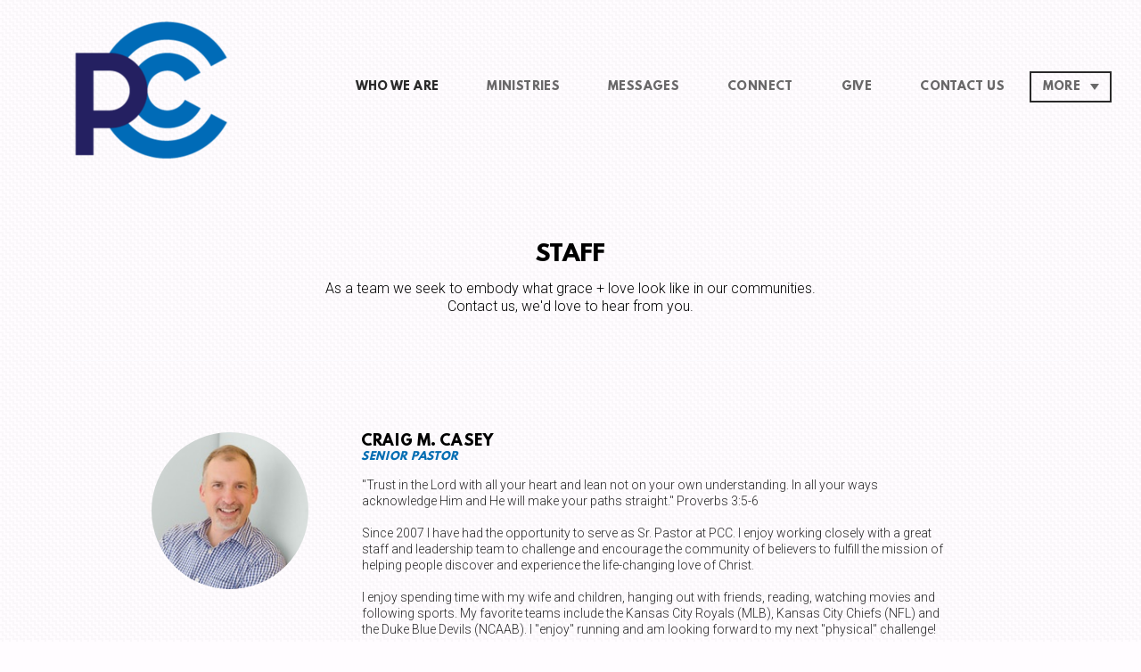

--- FILE ---
content_type: text/html
request_url: https://princetonchurch.com/who-we-are/staff-leadership
body_size: 28814
content:
<!DOCTYPE html>
<!-- tag: 26.0.62 | ref: bad13ae17 -->
<html>
  <head>
    <meta charset="utf-8">
    
    <title>Princeton Community Church | STAFF | LEADERSHIP</title>
<meta name="description" content="Staff - As A Team We Seek To Embody What Grace + Love Look Like In Our Communities.Contact Us, We&#39;d Love To Hear From You." />
<meta property="og:title" content="Princeton Community Church | STAFF | LEADERSHIP" />
<meta property="og:description" content="Staff - As A Team We Seek To Embody What Grace + Love Look Like In Our Communities.Contact Us, We&#39;d Love To Hear From You." />
<meta property="og:type" content="website" />
<meta property="og:url" content="https://princetonchurch.com/who-we-are/staff-leadership" />
<meta property="og:image" content="https://s3.amazonaws.com/media.cloversites.com/29/29810f81-b7bd-46a4-b3ae-f91497bcc13f/site-images/9e748dbd-ac00-4309-bc4a-9747891815cc.jpg" />
<meta name="twitter:card" content="summary_large_image" />
<meta name="twitter:title" content="Princeton Community Church | STAFF | LEADERSHIP" />
<meta name="twitter:description" content="Staff - As A Team We Seek To Embody What Grace + Love Look Like In Our Communities.Contact Us, We&#39;d Love To Hear From You." />
<meta name="twitter:image" content="https://s3.amazonaws.com/media.cloversites.com/29/29810f81-b7bd-46a4-b3ae-f91497bcc13f/site-images/9e748dbd-ac00-4309-bc4a-9747891815cc.jpg" />
    <meta name="viewport" content="width=device-width, initial-scale=1.0, maximum-scale=1.0, user-scalable=no" />

    <link rel="shortcut icon" type="image/x-icon" href="/zero.ico">

    <link rel="stylesheet" media="all" href="https://cdn.cloversites.com/production/websites/application-2bcce868e9ecfb6e823536cc735d148692d206c63f81a06c7f037be829b462a9.css" data_turbolinks_track="true" debug="false" />


    <link rel="stylesheet" media="all" href="https://cdn.cloversites.com/production/websites/designs/bloom/base-9fc856406cea4cd430727db91f4953ec0efd0037190a30abb7ccb73e70eae466.css" debug="false" />

    <script src="https://cdn.cloversites.com/production/websites/application-73c579df8ac31110f0b4fce5da584fa873208a32a374563cc27afe33fca3c7fc.js" class="clover" data_turbolinks_track="true" debug="false"></script>
    <script src="https://cdn.cloversites.com/production/websites/designs/bloom/base-f78f0f583e152fa235ca51f99bab70d1aeb59675de57c78bcef18b5a2e8a5a5f.js" debug="false" data-turbolinks-track="true" class="clover"></script>


    <script>
//<![CDATA[

      var __REACT_ON_RAILS_EVENT_HANDLERS_RAN_ONCE__ = true

//]]>
</script>
    



      <link rel="stylesheet" media="screen" href="https://assets.cloversites.com/fonts/picker/leaguespartan/leaguespartan.css" class="clover" />
      <link rel="stylesheet" media="screen" href="https://fonts.googleapis.com/css?family=Roboto:500,300,500italic,300italic&amp;subset=latin,latin-ext" class="clover" />
      <link rel="stylesheet" media="screen" href="https://assets.cloversites.com/fonts/picker/proximanova/proximanovaheavy.css" class="clover" />

      <style id="color-css">:root{--subpalette1-bg:#030303;--subpalette1-accent:#fcfeff;--subpalette1-text:#d7d8d9;--subpalette1-header:#fcfeff;--subpalette1-link:#066eb3;--subpalette1-btn:#fcfeff;--subpalette1-gallery-btn:#fcfeff;--subpalette1-gallery-acc:#066eb3;--subpalette1-input-border:#fcfeff;--subpalette1-input-unselected:#fcfeff;--subpalette1-input-selected:#fcfeff;--subpalette1-bg-accent:#0d0d0d;--subpalette1-btn-hover-text:#fcfeff;--subpalette2-bg:#030303;--subpalette2-accent:#fcfeff;--subpalette2-text:#d7d8d9;--subpalette2-header:#fcfeff;--subpalette2-link:#066eb3;--subpalette2-btn:#fcfeff;--subpalette2-gallery-btn:#fcfeff;--subpalette2-gallery-acc:#066eb3;--subpalette2-input-border:#fcfeff;--subpalette2-input-unselected:#fcfeff;--subpalette2-input-selected:#fcfeff;--subpalette2-bg-accent:#0d0d0d;--subpalette2-btn-hover-text:#fcfeff;--subpalette3-bg:#066eb3;--subpalette3-accent:#fcfeff;--subpalette3-text:#d7e8f4;--subpalette3-header:#fcfeff;--subpalette3-link:#03375a;--subpalette3-btn:#fcfeff;--subpalette3-gallery-btn:#fcfeff;--subpalette3-gallery-acc:#066eb3;--subpalette3-input-border:#fcfeff;--subpalette3-input-unselected:#fcfeff;--subpalette3-input-selected:#fcfeff;--subpalette3-bg-accent:#0783d6;--subpalette3-btn-hover-text:#fcfeff;--subpalette4-bg:#fffcff;--subpalette4-accent:#bfeaff;--subpalette4-text:#292829;--subpalette4-header:#030303;--subpalette4-link:#066eb3;--subpalette4-btn:#030303;--subpalette4-gallery-btn:#030303;--subpalette4-gallery-acc:#066eb3;--subpalette4-input-border:#030303;--subpalette4-input-unselected:#030303;--subpalette4-input-selected:#030303;--subpalette4-bg-accent:#ffe0ff;--subpalette4-btn-hover-text:#030303;--nav-subpalette-sub1-text:#fff;--nav-subpalette-sub2-text:#fff;--nav-subpalette-sub3-text:#fff;--nav-subpalette-sub4-text:#2a2a2a;--nav-subpalette-sub1-bg:#030303;--nav-subpalette-sub2-bg:#030303;--nav-subpalette-sub3-bg:#066eb3;--nav-subpalette-sub4-bg:#fffcff}.palette.first-subpalette1 #main-content.noscroll:before,.palette.first-subpalette1 #mobile-navigation .main-navigation{background-color:#030303}.palette.first-subpalette1 #mobile-navigation .main-navigation,.palette.first-subpalette1 #mobile-nav-button{color:#fff}.palette.first-subpalette1 #mobile-nav-button .mobile-nav-icon span{background-color:#fff}.palette.first-subpalette1 #mobile-navigation .main-navigation:before,.palette.first-subpalette1 #mobile-navigation .main-navigation:after{background-color:#030303}.palette.first-subpalette1 #mobile-navigation li,.palette.first-subpalette1 #mobile-navigation .cover-up{background-color:#030303}.palette.first-subpalette1 #mobile-navigation a{color:rgba(255,255,255,0.6)}.palette.first-subpalette1 #mobile-navigation li.current>a{color:#fff}.palette.first-subpalette1 #mobile-navigation .sub-navigation{background-color:#030303;box-shadow:inset 0 -11px 0 -1px #030303,inset 0 11px 0 -1px #030303,inset 0 -12px 0 -1px #424242,inset 0 12px 0 -1px #424242}.palette.first-subpalette1 #mobile-navigation .sub-navigation li{background-color:#030303}.palette.first-subpalette1 #mobile-navigation .sub-navigation li.selected a{color:#fff}.palette.first-subpalette1 #mobile-navigation .sub-navigation .sub-nav-main:after{border-bottom-color:#424242}.palette.first-subpalette1 #mobile-navigation .sub-navigation:after{background-color:#030303}.palette.first-subpalette2 #main-content.noscroll:before,.palette.first-subpalette2 #mobile-navigation .main-navigation{background-color:#030303}.palette.first-subpalette2 #mobile-navigation .main-navigation,.palette.first-subpalette2 #mobile-nav-button{color:#fff}.palette.first-subpalette2 #mobile-nav-button .mobile-nav-icon span{background-color:#fff}.palette.first-subpalette2 #mobile-navigation .main-navigation:before,.palette.first-subpalette2 #mobile-navigation .main-navigation:after{background-color:#030303}.palette.first-subpalette2 #mobile-navigation li,.palette.first-subpalette2 #mobile-navigation .cover-up{background-color:#030303}.palette.first-subpalette2 #mobile-navigation a{color:rgba(255,255,255,0.6)}.palette.first-subpalette2 #mobile-navigation li.current>a{color:#fff}.palette.first-subpalette2 #mobile-navigation .sub-navigation{background-color:#030303;box-shadow:inset 0 -11px 0 -1px #030303,inset 0 11px 0 -1px #030303,inset 0 -12px 0 -1px #424242,inset 0 12px 0 -1px #424242}.palette.first-subpalette2 #mobile-navigation .sub-navigation li{background-color:#030303}.palette.first-subpalette2 #mobile-navigation .sub-navigation li.selected a{color:#fff}.palette.first-subpalette2 #mobile-navigation .sub-navigation .sub-nav-main:after{border-bottom-color:#424242}.palette.first-subpalette2 #mobile-navigation .sub-navigation:after{background-color:#030303}.palette.first-subpalette3 #main-content.noscroll:before,.palette.first-subpalette3 #mobile-navigation .main-navigation{background-color:#066eb3}.palette.first-subpalette3 #mobile-navigation .main-navigation,.palette.first-subpalette3 #mobile-nav-button{color:#fff}.palette.first-subpalette3 #mobile-nav-button .mobile-nav-icon span{background-color:#fff}.palette.first-subpalette3 #mobile-navigation .main-navigation:before,.palette.first-subpalette3 #mobile-navigation .main-navigation:after{background-color:#066eb3}.palette.first-subpalette3 #mobile-navigation li,.palette.first-subpalette3 #mobile-navigation .cover-up{background-color:#066eb3}.palette.first-subpalette3 #mobile-navigation a{color:rgba(255,255,255,0.6)}.palette.first-subpalette3 #mobile-navigation li.current>a{color:#fff}.palette.first-subpalette3 #mobile-navigation .sub-navigation{background-color:#066eb3;box-shadow:inset 0 -11px 0 -1px #066eb3,inset 0 11px 0 -1px #066eb3,inset 0 -12px 0 -1px #4492c6,inset 0 12px 0 -1px #4492c6}.palette.first-subpalette3 #mobile-navigation .sub-navigation li{background-color:#066eb3}.palette.first-subpalette3 #mobile-navigation .sub-navigation li.selected a{color:#fff}.palette.first-subpalette3 #mobile-navigation .sub-navigation .sub-nav-main:after{border-bottom-color:#4492c6}.palette.first-subpalette3 #mobile-navigation .sub-navigation:after{background-color:#066eb3}.palette.first-subpalette4 #main-content.noscroll:before,.palette.first-subpalette4 #mobile-navigation .main-navigation{background-color:#fffcff}.palette.first-subpalette4 #mobile-navigation .main-navigation,.palette.first-subpalette4 #mobile-nav-button{color:#2a2a2a}.palette.first-subpalette4 #mobile-nav-button .mobile-nav-icon span{background-color:#2a2a2a}.palette.first-subpalette4 #mobile-navigation .main-navigation:before,.palette.first-subpalette4 #mobile-navigation .main-navigation:after{background-color:#fffcff}.palette.first-subpalette4 #mobile-navigation li,.palette.first-subpalette4 #mobile-navigation .cover-up{background-color:#fffcff}.palette.first-subpalette4 #mobile-navigation a{color:rgba(42,42,42,0.6)}.palette.first-subpalette4 #mobile-navigation li.current>a{color:#2a2a2a}.palette.first-subpalette4 #mobile-navigation .sub-navigation{background-color:#fffcff;box-shadow:inset 0 -11px 0 -1px #fffcff,inset 0 11px 0 -1px #fffcff,inset 0 -12px 0 -1px #cac8ca,inset 0 12px 0 -1px #cac8ca}.palette.first-subpalette4 #mobile-navigation .sub-navigation li{background-color:#fffcff}.palette.first-subpalette4 #mobile-navigation .sub-navigation li.selected a{color:#2a2a2a}.palette.first-subpalette4 #mobile-navigation .sub-navigation .sub-nav-main:after{border-bottom-color:#cac8ca}.palette.first-subpalette4 #mobile-navigation .sub-navigation:after{background-color:#fffcff}.palette .site-section.subpalette1{background-image:url("https://s3.amazonaws.com/assets.cloversites.com/textures/chevron-pattern.png");background-color:#030303;color:#d7d8d9}.palette .site-section.subpalette1 .bg-helper .bg-opacity{background-color:#030303}.palette .site-section.subpalette1.bg-fade.bg-fade-down .bg-helper:after{background-color:transparent;background-image:-webkit-linear-gradient(top, rgba(3,3,3,0) 3%,#030303 97%);background-image:linear-gradient(to bottom, rgba(3,3,3,0) 3%,#030303 97%)}.palette .site-section.subpalette1.bg-fade.bg-fade-up .bg-helper:after{background-color:transparent;background-image:-webkit-linear-gradient(top, #030303 3%,rgba(3,3,3,0) 97%);background-image:linear-gradient(to bottom, #030303 3%,rgba(3,3,3,0) 97%)}.palette .site-section.subpalette1.bg-fade.bg-fade-right .bg-helper:after{background-color:transparent;background-image:-webkit-linear-gradient(top, rgba(3,3,3,0) 3%,#030303 97%);background-image:linear-gradient(to right, rgba(3,3,3,0) 3%,#030303 97%)}.palette .site-section.subpalette1.bg-fade.bg-fade-left .bg-helper:after{background-color:transparent;background-image:-webkit-linear-gradient(top, #030303 3%,rgba(3,3,3,0) 97%);background-image:linear-gradient(to right, #030303 3%,rgba(3,3,3,0) 97%)}.palette .site-section.subpalette1 .photo-content{border-color:#fcfeff}.palette .site-section.subpalette1 header{color:#fcfeff;border-bottom-color:#fcfeff}.palette .site-section.subpalette1 .group{border-color:#fcfeff}.palette .site-section.subpalette1 .list-container{border-color:#0e0e0e}.palette .site-section.subpalette1 a{color:#066eb3}.palette .site-section.subpalette1 a:focus,.palette .site-section.subpalette1 a:hover{color:#0295f6}.palette .site-section.subpalette1 .slick button:before{color:#fcfeff}.palette .site-section.subpalette1 .slick-dots li button:before{border-color:rgba(252,254,255,0.6);box-shadow:0 0 1px rgba(252,254,255,0.6)}.palette .site-section.subpalette1 .slick-dots li.slick-active button:before{border-color:#fcfeff;background-color:#066eb3;color:#066eb3}.palette .site-section.subpalette1.list .photo-content{border-color:transparent}.palette .site-section.subpalette1 #clover-icon{fill:#d7d8d9}.palette .site-section.subpalette1 .sites-button{color:#fcfeff;border-color:#fcfeff}.palette .site-section.subpalette1 a:focus .sites-button,.palette .site-section.subpalette1 a:hover .sites-button,.palette .site-section.subpalette1 .sites-button:focus,.palette .site-section.subpalette1 .sites-button:hover{background-color:#fcfeff;color:#030303}.palette .site-section.subpalette1.media .media-attachment-popup{background-color:#ffc9ff;box-shadow:0 0 50px rgba(0,0,0,0.1)}.palette .site-section.subpalette1.media .media-attachment-popup:before{border-top-color:#ffc9ff}.palette .site-section.subpalette1.media .media-attachment-popup li{border-color:#fff}.palette .site-section.subpalette1.media .media-attachment-popup a{color:#292829}.palette .site-section.subpalette1.media .media-attachment-popup a:focus,.palette .site-section.subpalette1.media .media-attachment-popup a:hover{color:#504e50}.palette .site-section.subpalette1.media .plyr--audio .plyr__controls,.palette .site-section.subpalette1.media .plyr--audio .plyr__control{background-color:#fffcff;color:#292829}.palette .site-section.subpalette1.media .plyr--audio .plyr__menu__container{background-color:#fffcff}.palette .site-section.subpalette1.media .plyr--audio .plyr__menu__container::after{border-top-color:rgba(255,252,255,0.9)}.palette .site-section.subpalette1.media .plyr--audio .plyr__menu__container .plyr__control--forward::after{border-left-color:rgba(41,40,41,0.8)}.palette .site-section.subpalette1.media .media-player{background-color:#fffcff;color:#292829;box-shadow:0 0 50px rgba(0,0,0,0.04)}.palette .site-section.subpalette1.media .media-player header{color:#292829}.palette .site-section.subpalette1.media .media-footer{border-top-color:rgba(41,40,41,0.2)}.palette .site-section.subpalette1.media .media-header div.text-content,.palette .site-section.subpalette1.media .media-footer button,.palette .site-section.subpalette1.media .media-footer .download-button{color:#292829}.palette .site-section.subpalette1.media .media-header div.text-content:focus,.palette .site-section.subpalette1.media .media-header div.text-content:hover,.palette .site-section.subpalette1.media .media-footer button:focus,.palette .site-section.subpalette1.media .media-footer button:hover,.palette .site-section.subpalette1.media .media-footer .download-button:focus,.palette .site-section.subpalette1.media .media-footer .download-button:hover{color:#504e50}.palette .site-section.subpalette1.media .media-description{color:rgba(41,40,41,0.6)}.palette .site-section.subpalette1.media .media-card{box-shadow:0 0 30px rgba(0,0,0,0.03)}.palette .site-section.subpalette1.media .media-card.selected:before,.palette .site-section.subpalette1.media .media-card.selected .card-image:before{box-shadow:0 0 0 2px #fcfeff}@media (min-width: 768px){.palette .site-section.subpalette1.media .media-card header{color:#292829}.palette .site-section.subpalette1.media .media-card.selected:before,.palette .site-section.subpalette1.media .media-card.selected .card-image:before{box-shadow:0 0 0 2px #292829}.palette .site-section.subpalette1.media .media-card .card-image,.palette .site-section.subpalette1.media .media-card .card-body{background-color:#fffcff;color:#292829}}.palette .site-section.subpalette1.media .media-grid li,.palette .site-section.subpalette1.media .media-list li{border-color:rgba(41,40,41,0.1)}.palette .site-section.subpalette1.media .media-list-container .card-body{background-color:transparent}.palette .site-section.subpalette1 a.event-info-container{color:inherit}.palette .site-section.subpalette1 .event-tile-item{border:1px solid #d7d8d9;background-color:#2a2a2a}.palette .site-section.subpalette1 a.fc-day-grid-event{background-color:transparent;border-color:transparent;color:#d7d8d9}.palette .site-section.subpalette1 a.fc-day-grid-event.fc-not-end,.palette .site-section.subpalette1 a.fc-day-grid-event.fc-not-start,.palette .site-section.subpalette1 a.fc-day-grid-event.event-calendar-day-event-long{background-color:#d7d8d9;color:#2a2a2a}.palette .site-section.subpalette1 .event-calendar-list-back{color:#066eb3}.palette .site-section.subpalette1 .event-calendar-list-back:focus,.palette .site-section.subpalette1 .event-calendar-list-back:hover{color:#0295f6}@media all and (max-width: 768px){.palette .site-section.subpalette1 .event-list-item{border:1px solid #d7d8d9}.palette .site-section.subpalette1 .fc-day-number.fc-has-events{background-color:#d7d8d9;color:#2a2a2a}}.palette .site-section.subpalette1.event-details img.main-event-thumbnail{box-shadow:0 20px 40px 10px rgba(42,42,42,0.1),0 26px 50px 0 rgba(42,42,42,0.24)}.palette .site-section.subpalette1.event-details .calendar-location svg path,.palette .site-section.subpalette1.event-details .calendar-location svg circle{stroke:#d7d8d9}.palette .site-section.subpalette1.livestream .next_live_stream_title,.palette .site-section.subpalette1.livestream .live_stream_title,.palette .site-section.subpalette1.livestream .desc div{color:#d7d8d9 !important}.palette .site-section.subpalette1.form .section-header i{color:#066eb3;transition:color .2s}.palette .site-section.subpalette1.form .section-header i:focus,.palette .site-section.subpalette1.form .section-header i:hover{color:#0295f6}.palette .site-section.subpalette1.form .modal .modal-dialog .modal-dialog,.palette .site-section.subpalette1.form .modal-backdrop{background-color:#030303}.palette .site-section.subpalette1.form .modal .modal-dialog{color:#d7d8d9}.palette .site-section.subpalette1.form .nav-tabs>li>a{color:inherit}.palette .site-section.subpalette1.form .nav-tabs>li>a:focus,.palette .site-section.subpalette1.form .nav-tabs>li>a:hover{color:inherit}.palette .site-section.subpalette1.form .nav-tabs>li:not(.active)>a{opacity:.5}.palette .site-section.subpalette1.form .nav-tabs>li.active>a{border-bottom-color:#fcfeff}.palette .site-section.subpalette1.form .form-tabs .no-active-tab .nav-tabs>li.active>a{opacity:.5;border-bottom-color:transparent}.palette .site-section.subpalette1.form .intl-tel-input .country-list{color:#525252}.palette .site-section.subpalette1.form .draggable-file-upload button{color:#066eb3}.palette .site-section.subpalette1.form .draggable-file-upload button:focus,.palette .site-section.subpalette1.form .draggable-file-upload button:hover{color:#0295f6}.palette .site-section.subpalette1.form .file-progress-bar{background-color:rgba(215,216,217,0.25)}.palette .site-section.subpalette1.form .file-progress{background-color:#066eb3}.palette .site-section.subpalette1.form .modal .modal-dialog .modal-btn:not(.sites-button),.palette .site-section.subpalette1.form .login-actions .btn:not(.sites-button),.palette .site-section.subpalette1.form .btn.mb-action:not(.sites-button),.palette .site-section.subpalette1.form .btn-action .btn:not(.sites-button),.palette .site-section.subpalette1.form .clear-selection{color:#066eb3}.palette .site-section.subpalette1.form .modal .modal-dialog .modal-btn:not(.sites-button):focus,.palette .site-section.subpalette1.form .modal .modal-dialog .modal-btn:not(.sites-button):hover,.palette .site-section.subpalette1.form .login-actions .btn:not(.sites-button):focus,.palette .site-section.subpalette1.form .login-actions .btn:not(.sites-button):hover,.palette .site-section.subpalette1.form .btn.mb-action:not(.sites-button):focus,.palette .site-section.subpalette1.form .btn.mb-action:not(.sites-button):hover,.palette .site-section.subpalette1.form .btn-action .btn:not(.sites-button):focus,.palette .site-section.subpalette1.form .btn-action .btn:not(.sites-button):hover,.palette .site-section.subpalette1.form .clear-selection:focus,.palette .site-section.subpalette1.form .clear-selection:hover{color:#0295f6}.palette .site-section.subpalette1.form .signup-slot-categories>span.active,.palette .site-section.subpalette1.form .signup-slot-categories .category-selected .more-categories{border-bottom-color:#fcfeff}.palette .site-section.subpalette1.form .recurring-selector{border-bottom-color:rgba(252,254,255,0.5)}.palette .site-section.subpalette1.form .recurring-selector>span.active{border-bottom-color:#fcfeff}.palette .site-section.subpalette1.form .formbuilder-step .step-index,.palette .site-section.subpalette1.form .formbuilder-step .bottom-vertical-line{background-color:#6d6e6e}.palette .site-section.subpalette1.form .formbuilder-step .step-index,.palette .site-section.subpalette1.form .step-dropdown-header .step-index{color:#030303}.palette .site-section.subpalette1.form .installments-table .table-header{border-bottom:1px solid #fcfeff}.palette .site-section.subpalette1.form .installments-table .table-row .dropdown-toggle{color:inherit}.palette .site-section.subpalette1.form .installments-table .table-row .dropdown>button:focus,.palette .site-section.subpalette1.form .installments-table .table-row .dropdown>button:hover,.palette .site-section.subpalette1.form .installments-table .table-row .dropdown.show>button{background-color:rgba(215,216,217,0.25)}.palette .site-section.subpalette1.form .k-pager-numbers .k-state-selected{background-color:#066eb3;color:#030303}.palette .site-section.subpalette1.form .recurring-selector>span.active{border-bottom-color:#fcfeff}.palette .site-section.subpalette1.form .formbuilder-step.active .step-index,.palette .site-section.subpalette1.form .step-dropdown-header .step-index{background-color:#fcfeff}.palette .site-section.subpalette1.form .login-dropdown .dropdown-toggle.btn{background-color:#fcfeff;color:#030303}.palette .site-section.subpalette1.form .panel-heading,.palette .site-section.subpalette1.form .card-header{border-color:#fcfeff}.palette .site-section.subpalette1.form .panel-heading .accordion-toggle,.palette .site-section.subpalette1.form .card-header{color:#fcfeff}.palette .site-section.subpalette1 .sites-PrayerList__PostDate{opacity:.6}.palette .site-section.subpalette1 .sites-PrayerList__ContactInfoButton{color:currentColor}.palette .site-section.subpalette1 .sites-PrayerList__ContactInfoButton svg{fill:currentColor}.palette .site-section.subpalette1 .sites-PrayerList__Acknowledge svg{fill:#d7d8d9}.palette .site-section.subpalette1.tabs .tabs-ribbon{background-color:#fcfeff}.palette .site-section.subpalette1.tabs .tab-title{background-color:#fcfeff;color:#030303}.palette .site-section.subpalette1.tabs .tab-title:focus,.palette .site-section.subpalette1.tabs .tab-title:hover,.palette .site-section.subpalette1.tabs .tab-title[aria-selected="true"]{background-color:rgba(3,3,3,0.5);color:#fcfeff}.palette .site-section.subpalette1.accordion .accordion-title{background-color:#fcfeff;color:#030303}.palette .site-section.subpalette1.accordion .accordion-title::after{color:#066eb3}.palette .site-section.subpalette1 .search-select .input-group-btn button{color:inherit}.palette .site-section.subpalette1 .checkbox>.control-label{color:inherit !important;opacity:1 !important}.palette .site-section.subpalette1 .digital-signature-field .click-to-sign,.palette .site-section.subpalette1 .digital-signature-field .sign-style-clicked,.palette .site-section.subpalette1 .digital-signature-field .sigCanvas{border-color:#000;background-color:#fff;color:#000}.palette .site-section.subpalette1 .digital-signature-field .overlay-canvas .fms-pagination-arrow-right,.palette .site-section.subpalette1 .digital-signature-field .overlay-canvas .fms-plus,.palette .site-section.subpalette1 .digital-signature-field .overlay-canvas .fms-cancel{color:#000}.palette .site-section.subpalette1 .iti__arrow{border-top-color:inherit;border-bottom-color:inherit}.palette .site-section.subpalette1 .iti__country-name{color:#525252}.palette .site-section.subpalette1 .has-error .legend,.palette .site-section.subpalette1 .has-error.form-group .control-label,.palette .site-section.subpalette1 .has-error.sites-PrayerForm__SubmissionMessage{color:#fd5b63}.palette .site-section.subpalette1 .has-error.form-group .form-help,.palette .site-section.subpalette1 .has-error.form-group .helper,.palette .site-section.subpalette1 .has-error.checkbox .form-help,.palette .site-section.subpalette1 .has-error.checkbox .helper,.palette .site-section.subpalette1 .has-error.radio .form-help,.palette .site-section.subpalette1 .has-error.radio .helper{color:#fd5b63}.palette .site-section.subpalette1 .pop-over .pop-over-container{background-color:#030303;color:#d7d8d9}.palette .site-section.subpalette1 .pop-over .pop-over-container .filter-option{transition:color 0.2s, background-color 0.2s}.palette .site-section.subpalette1 .pop-over .pop-over-container .filter-option:hover{background-color:rgba(252,254,255,0.25)}.palette .site-section.subpalette1 .form-group .dropdown-menu,.palette .site-section.subpalette1 .login-details .dropdown-menu{background-color:#030303}.palette .site-section.subpalette1 .form-group .dropdown-menu>li>a,.palette .site-section.subpalette1 .form-group .dropdown-menu>li>a:focus,.palette .site-section.subpalette1 .form-group .dropdown-menu>li>a:hover,.palette .site-section.subpalette1 .login-details .dropdown-menu>li>a,.palette .site-section.subpalette1 .login-details .dropdown-menu>li>a:focus,.palette .site-section.subpalette1 .login-details .dropdown-menu>li>a:hover{color:#d7d8d9}.palette .site-section.subpalette1 .form-group .dropdown-menu>li>a:focus,.palette .site-section.subpalette1 .form-group .dropdown-menu>li>a:hover,.palette .site-section.subpalette1 .login-details .dropdown-menu>li>a:focus,.palette .site-section.subpalette1 .login-details .dropdown-menu>li>a:hover{background-color:rgba(252,254,255,0.25)}.palette .site-section.subpalette1 .form-group .ui-select-choices,.palette .site-section.subpalette1 .login-details .ui-select-choices{background-color:#030303}.palette .site-section.subpalette1 .form-group .ui-select-choices-row,.palette .site-section.subpalette1 .form-group .ui-select-choices-row:focus,.palette .site-section.subpalette1 .form-group .ui-select-choices-row:hover,.palette .site-section.subpalette1 .login-details .ui-select-choices-row,.palette .site-section.subpalette1 .login-details .ui-select-choices-row:focus,.palette .site-section.subpalette1 .login-details .ui-select-choices-row:hover{color:#d7d8d9}.palette .site-section.subpalette1 .form-group .ui-select-choices-row:focus,.palette .site-section.subpalette1 .form-group .ui-select-choices-row:hover,.palette .site-section.subpalette1 .login-details .ui-select-choices-row:focus,.palette .site-section.subpalette1 .login-details .ui-select-choices-row:hover{background-color:rgba(252,254,255,0.25)}.palette .site-section.subpalette1 .form-group .ui-select-choices-row.active,.palette .site-section.subpalette1 .login-details .ui-select-choices-row.active{color:#030303;background-color:#fcfeff}.palette .site-section.subpalette1 .ss__menu,.palette .site-section.subpalette1 .slot-category-dropdown{background-color:#030303}.palette .site-section.subpalette1 .ss__option--is-focused,.palette .site-section.subpalette1 .slot-category-dropdown>span:hover{background-color:rgba(252,254,255,0.25)}.palette .site-section.subpalette1 .ss__option--is-selected,.palette .site-section.subpalette1 .slot-category-dropdown>span.active{color:#030303;background-color:#fcfeff}.palette .site-section.subpalette1 .checkbox .helper,.palette .site-section.subpalette1 .radio .helper{border-color:currentColor}.palette .site-section.subpalette1 .checkbox label:hover .helper,.palette .site-section.subpalette1 .checkbox input:checked ~ .helper,.palette .site-section.subpalette1 .radio label:hover .helper,.palette .site-section.subpalette1 .radio input:checked ~ .helper{border-color:#fcfeff}.palette .site-section.subpalette1 .checkbox .helper::before{color:#fcfeff}.palette .site-section.subpalette1 .radio .helper::before{background-color:#fcfeff}.palette .site-section.subpalette1 .sites-input,.palette .site-section.subpalette1 .sites-input-group-addon{color:#fcfeff}.palette .site-section.subpalette1 .sites-input{border-color:#fcfeff}.palette .site-section.subpalette1 .sites-input::placeholder{color:rgba(252,254,255,0.5)}.palette .site-section.subpalette1 .radio-btn{border-color:#fcfeff}.palette .site-section.subpalette1 .radio-btn .input-group-radio,.palette .site-section.subpalette1 .radio-btn .item-amount{background-color:#fcfeff;color:#030303}.palette .site-section.subpalette1 .radio-btn .item-amount.user-amount .form-control{border-color:#030303;color:#030303}.palette .site-section.subpalette1 .radio-btn.item-selected{border-color:#fcfeff}.palette .site-section.subpalette1 .radio-btn.item-selected .input-group-radio,.palette .site-section.subpalette1 .radio-btn.item-selected .item-amount{background-color:#fcfeff;color:#030303}.palette .site-section.subpalette1 .radio-btn.item-selected .item-amount.user-amount .form-control{border-color:#030303;color:#030303}.palette .site-section.subpalette1 .slots .slot{background-color:#fcfeff;border-color:#fcfeff;color:#030303}.palette .site-section.subpalette1 .slots .slot.active{background-color:#fcfeff;border-color:#fcfeff;color:#030303}.palette .site-section.subpalette1 .setup-partial-payment .partial-type-picker{border-color:#fcfeff}.palette .site-section.subpalette1 .setup-partial-payment .partial-type-picker span{color:#d7d8d9}.palette .site-section.subpalette1 .setup-partial-payment .partial-type-picker span.active{background-color:#fcfeff;color:#030303}.palette .site-section.subpalette1 .payment-methods .choose-payment-method .payment-method .btn{border-color:rgba(252,254,255,0.25);color:#d7d8d9}.palette .site-section.subpalette1 .payment-methods .choose-payment-method .payment-method .btn.active{border-color:#fcfeff}.palette .site-section.subpalette1 .form-group .control-label{color:#fcfeff;opacity:0.6}.palette .site-section.subpalette1 .form-group .radio label.control-label{color:#d7d8d9;opacity:1}.palette .site-section.subpalette1 .form-group select,.palette .site-section.subpalette1 .form-group input,.palette .site-section.subpalette1 .form-group textarea,.palette .site-section.subpalette1 .form-group .dropdown-toggle,.palette .site-section.subpalette1 .form-group .ui-select-toggle,.palette .site-section.subpalette1 .form-group .ss__control{border:2px solid #fcfeff}.palette .site-section.subpalette1 .form-group select:focus,.palette .site-section.subpalette1 .form-group input:focus,.palette .site-section.subpalette1 .form-group textarea:focus,.palette .site-section.subpalette1 .form-group .dropdown-toggle:focus,.palette .site-section.subpalette1 .form-group .ui-select-toggle:focus,.palette .site-section.subpalette1 .form-group .ss__control:focus{border:2px solid #fcfeff}.palette .site-section.subpalette1 .dropdown-toggle{color:inherit}.palette .site-section.subpalette1 .radio-btn,.palette .site-section.subpalette1 .slots .slot{opacity:.6}.palette .site-section.subpalette1 .radio-btn.item-selected,.palette .site-section.subpalette1 .slots .slot.active{opacity:1}.palette .site-section.subpalette1 .has-error input,.palette .site-section.subpalette1 .has-error textarea,.palette .site-section.subpalette1 .has-error select{border-color:#fd5b63}.palette .site-section.subpalette1 .pagination a{color:#d7d8d9}.palette .site-section.subpalette1 .pagination a:before,.palette .site-section.subpalette1 .pagination a:after{border-color:#d7d8d9}.palette .site-alerts.subpalette1 .site-alert{background-color:#fcfeff;color:#2a2a2a}.palette .site-alerts.subpalette1 .site-alert .site-alert-dismiss{color:#2a2a2a}.palette .site-alerts.subpalette1 .sites-button{color:#fcfeff;border-color:#fcfeff}.palette .site-alerts.subpalette1 a:focus .sites-button,.palette .site-alerts.subpalette1 a:hover .sites-button,.palette .site-alerts.subpalette1 .sites-button:focus,.palette .site-alerts.subpalette1 .sites-button:hover{background-color:#fcfeff;color:#030303}.palette .site-alerts.subpalette1 .site-alerts-show-more{background-color:#030303}.palette .site-section.subpalette2{background-image:url("https://s3.amazonaws.com/assets.cloversites.com/textures/chevron-pattern.png");background-color:#030303;color:#d7d8d9}.palette .site-section.subpalette2 .bg-helper .bg-opacity{background-color:#030303}.palette .site-section.subpalette2.bg-fade.bg-fade-down .bg-helper:after{background-color:transparent;background-image:-webkit-linear-gradient(top, rgba(3,3,3,0) 3%,#030303 97%);background-image:linear-gradient(to bottom, rgba(3,3,3,0) 3%,#030303 97%)}.palette .site-section.subpalette2.bg-fade.bg-fade-up .bg-helper:after{background-color:transparent;background-image:-webkit-linear-gradient(top, #030303 3%,rgba(3,3,3,0) 97%);background-image:linear-gradient(to bottom, #030303 3%,rgba(3,3,3,0) 97%)}.palette .site-section.subpalette2.bg-fade.bg-fade-right .bg-helper:after{background-color:transparent;background-image:-webkit-linear-gradient(top, rgba(3,3,3,0) 3%,#030303 97%);background-image:linear-gradient(to right, rgba(3,3,3,0) 3%,#030303 97%)}.palette .site-section.subpalette2.bg-fade.bg-fade-left .bg-helper:after{background-color:transparent;background-image:-webkit-linear-gradient(top, #030303 3%,rgba(3,3,3,0) 97%);background-image:linear-gradient(to right, #030303 3%,rgba(3,3,3,0) 97%)}.palette .site-section.subpalette2 .photo-content{border-color:#fcfeff}.palette .site-section.subpalette2 header{color:#fcfeff;border-bottom-color:#fcfeff}.palette .site-section.subpalette2 .group{border-color:#fcfeff}.palette .site-section.subpalette2 .list-container{border-color:#0e0e0e}.palette .site-section.subpalette2 a{color:#066eb3}.palette .site-section.subpalette2 a:focus,.palette .site-section.subpalette2 a:hover{color:#0295f6}.palette .site-section.subpalette2 .slick button:before{color:#fcfeff}.palette .site-section.subpalette2 .slick-dots li button:before{border-color:rgba(252,254,255,0.6);box-shadow:0 0 1px rgba(252,254,255,0.6)}.palette .site-section.subpalette2 .slick-dots li.slick-active button:before{border-color:#fcfeff;background-color:#066eb3;color:#066eb3}.palette .site-section.subpalette2.list .photo-content{border-color:transparent}.palette .site-section.subpalette2 #clover-icon{fill:#d7d8d9}.palette .site-section.subpalette2 .sites-button{color:#fcfeff;border-color:#fcfeff}.palette .site-section.subpalette2 a:focus .sites-button,.palette .site-section.subpalette2 a:hover .sites-button,.palette .site-section.subpalette2 .sites-button:focus,.palette .site-section.subpalette2 .sites-button:hover{background-color:#fcfeff;color:#030303}.palette .site-section.subpalette2.media .media-attachment-popup{background-color:#ffc9ff;box-shadow:0 0 50px rgba(0,0,0,0.1)}.palette .site-section.subpalette2.media .media-attachment-popup:before{border-top-color:#ffc9ff}.palette .site-section.subpalette2.media .media-attachment-popup li{border-color:#fff}.palette .site-section.subpalette2.media .media-attachment-popup a{color:#292829}.palette .site-section.subpalette2.media .media-attachment-popup a:focus,.palette .site-section.subpalette2.media .media-attachment-popup a:hover{color:#504e50}.palette .site-section.subpalette2.media .plyr--audio .plyr__controls,.palette .site-section.subpalette2.media .plyr--audio .plyr__control{background-color:#fffcff;color:#292829}.palette .site-section.subpalette2.media .plyr--audio .plyr__menu__container{background-color:#fffcff}.palette .site-section.subpalette2.media .plyr--audio .plyr__menu__container::after{border-top-color:rgba(255,252,255,0.9)}.palette .site-section.subpalette2.media .plyr--audio .plyr__menu__container .plyr__control--forward::after{border-left-color:rgba(41,40,41,0.8)}.palette .site-section.subpalette2.media .media-player{background-color:#fffcff;color:#292829;box-shadow:0 0 50px rgba(0,0,0,0.04)}.palette .site-section.subpalette2.media .media-player header{color:#292829}.palette .site-section.subpalette2.media .media-footer{border-top-color:rgba(41,40,41,0.2)}.palette .site-section.subpalette2.media .media-header div.text-content,.palette .site-section.subpalette2.media .media-footer button,.palette .site-section.subpalette2.media .media-footer .download-button{color:#292829}.palette .site-section.subpalette2.media .media-header div.text-content:focus,.palette .site-section.subpalette2.media .media-header div.text-content:hover,.palette .site-section.subpalette2.media .media-footer button:focus,.palette .site-section.subpalette2.media .media-footer button:hover,.palette .site-section.subpalette2.media .media-footer .download-button:focus,.palette .site-section.subpalette2.media .media-footer .download-button:hover{color:#504e50}.palette .site-section.subpalette2.media .media-description{color:rgba(41,40,41,0.6)}.palette .site-section.subpalette2.media .media-card{box-shadow:0 0 30px rgba(0,0,0,0.03)}.palette .site-section.subpalette2.media .media-card.selected:before,.palette .site-section.subpalette2.media .media-card.selected .card-image:before{box-shadow:0 0 0 2px #fcfeff}@media (min-width: 768px){.palette .site-section.subpalette2.media .media-card header{color:#292829}.palette .site-section.subpalette2.media .media-card.selected:before,.palette .site-section.subpalette2.media .media-card.selected .card-image:before{box-shadow:0 0 0 2px #292829}.palette .site-section.subpalette2.media .media-card .card-image,.palette .site-section.subpalette2.media .media-card .card-body{background-color:#fffcff;color:#292829}}.palette .site-section.subpalette2.media .media-grid li,.palette .site-section.subpalette2.media .media-list li{border-color:rgba(41,40,41,0.1)}.palette .site-section.subpalette2.media .media-list-container .card-body{background-color:transparent}.palette .site-section.subpalette2 a.event-info-container{color:inherit}.palette .site-section.subpalette2 .event-tile-item{border:1px solid #d7d8d9;background-color:#2a2a2a}.palette .site-section.subpalette2 a.fc-day-grid-event{background-color:transparent;border-color:transparent;color:#d7d8d9}.palette .site-section.subpalette2 a.fc-day-grid-event.fc-not-end,.palette .site-section.subpalette2 a.fc-day-grid-event.fc-not-start,.palette .site-section.subpalette2 a.fc-day-grid-event.event-calendar-day-event-long{background-color:#d7d8d9;color:#2a2a2a}.palette .site-section.subpalette2 .event-calendar-list-back{color:#066eb3}.palette .site-section.subpalette2 .event-calendar-list-back:focus,.palette .site-section.subpalette2 .event-calendar-list-back:hover{color:#0295f6}@media all and (max-width: 768px){.palette .site-section.subpalette2 .event-list-item{border:1px solid #d7d8d9}.palette .site-section.subpalette2 .fc-day-number.fc-has-events{background-color:#d7d8d9;color:#2a2a2a}}.palette .site-section.subpalette2.event-details img.main-event-thumbnail{box-shadow:0 20px 40px 10px rgba(42,42,42,0.1),0 26px 50px 0 rgba(42,42,42,0.24)}.palette .site-section.subpalette2.event-details .calendar-location svg path,.palette .site-section.subpalette2.event-details .calendar-location svg circle{stroke:#d7d8d9}.palette .site-section.subpalette2.livestream .next_live_stream_title,.palette .site-section.subpalette2.livestream .live_stream_title,.palette .site-section.subpalette2.livestream .desc div{color:#d7d8d9 !important}.palette .site-section.subpalette2.form .section-header i{color:#066eb3;transition:color .2s}.palette .site-section.subpalette2.form .section-header i:focus,.palette .site-section.subpalette2.form .section-header i:hover{color:#0295f6}.palette .site-section.subpalette2.form .modal .modal-dialog .modal-dialog,.palette .site-section.subpalette2.form .modal-backdrop{background-color:#030303}.palette .site-section.subpalette2.form .modal .modal-dialog{color:#d7d8d9}.palette .site-section.subpalette2.form .nav-tabs>li>a{color:inherit}.palette .site-section.subpalette2.form .nav-tabs>li>a:focus,.palette .site-section.subpalette2.form .nav-tabs>li>a:hover{color:inherit}.palette .site-section.subpalette2.form .nav-tabs>li:not(.active)>a{opacity:.5}.palette .site-section.subpalette2.form .nav-tabs>li.active>a{border-bottom-color:#fcfeff}.palette .site-section.subpalette2.form .form-tabs .no-active-tab .nav-tabs>li.active>a{opacity:.5;border-bottom-color:transparent}.palette .site-section.subpalette2.form .intl-tel-input .country-list{color:#525252}.palette .site-section.subpalette2.form .draggable-file-upload button{color:#066eb3}.palette .site-section.subpalette2.form .draggable-file-upload button:focus,.palette .site-section.subpalette2.form .draggable-file-upload button:hover{color:#0295f6}.palette .site-section.subpalette2.form .file-progress-bar{background-color:rgba(215,216,217,0.25)}.palette .site-section.subpalette2.form .file-progress{background-color:#066eb3}.palette .site-section.subpalette2.form .modal .modal-dialog .modal-btn:not(.sites-button),.palette .site-section.subpalette2.form .login-actions .btn:not(.sites-button),.palette .site-section.subpalette2.form .btn.mb-action:not(.sites-button),.palette .site-section.subpalette2.form .btn-action .btn:not(.sites-button),.palette .site-section.subpalette2.form .clear-selection{color:#066eb3}.palette .site-section.subpalette2.form .modal .modal-dialog .modal-btn:not(.sites-button):focus,.palette .site-section.subpalette2.form .modal .modal-dialog .modal-btn:not(.sites-button):hover,.palette .site-section.subpalette2.form .login-actions .btn:not(.sites-button):focus,.palette .site-section.subpalette2.form .login-actions .btn:not(.sites-button):hover,.palette .site-section.subpalette2.form .btn.mb-action:not(.sites-button):focus,.palette .site-section.subpalette2.form .btn.mb-action:not(.sites-button):hover,.palette .site-section.subpalette2.form .btn-action .btn:not(.sites-button):focus,.palette .site-section.subpalette2.form .btn-action .btn:not(.sites-button):hover,.palette .site-section.subpalette2.form .clear-selection:focus,.palette .site-section.subpalette2.form .clear-selection:hover{color:#0295f6}.palette .site-section.subpalette2.form .signup-slot-categories>span.active,.palette .site-section.subpalette2.form .signup-slot-categories .category-selected .more-categories{border-bottom-color:#fcfeff}.palette .site-section.subpalette2.form .recurring-selector{border-bottom-color:rgba(252,254,255,0.5)}.palette .site-section.subpalette2.form .recurring-selector>span.active{border-bottom-color:#fcfeff}.palette .site-section.subpalette2.form .formbuilder-step .step-index,.palette .site-section.subpalette2.form .formbuilder-step .bottom-vertical-line{background-color:#6d6e6e}.palette .site-section.subpalette2.form .formbuilder-step .step-index,.palette .site-section.subpalette2.form .step-dropdown-header .step-index{color:#030303}.palette .site-section.subpalette2.form .installments-table .table-header{border-bottom:1px solid #fcfeff}.palette .site-section.subpalette2.form .installments-table .table-row .dropdown-toggle{color:inherit}.palette .site-section.subpalette2.form .installments-table .table-row .dropdown>button:focus,.palette .site-section.subpalette2.form .installments-table .table-row .dropdown>button:hover,.palette .site-section.subpalette2.form .installments-table .table-row .dropdown.show>button{background-color:rgba(215,216,217,0.25)}.palette .site-section.subpalette2.form .k-pager-numbers .k-state-selected{background-color:#066eb3;color:#030303}.palette .site-section.subpalette2.form .recurring-selector>span.active{border-bottom-color:#fcfeff}.palette .site-section.subpalette2.form .formbuilder-step.active .step-index,.palette .site-section.subpalette2.form .step-dropdown-header .step-index{background-color:#fcfeff}.palette .site-section.subpalette2.form .login-dropdown .dropdown-toggle.btn{background-color:#fcfeff;color:#030303}.palette .site-section.subpalette2.form .panel-heading,.palette .site-section.subpalette2.form .card-header{border-color:#fcfeff}.palette .site-section.subpalette2.form .panel-heading .accordion-toggle,.palette .site-section.subpalette2.form .card-header{color:#fcfeff}.palette .site-section.subpalette2 .sites-PrayerList__PostDate{opacity:.6}.palette .site-section.subpalette2 .sites-PrayerList__ContactInfoButton{color:currentColor}.palette .site-section.subpalette2 .sites-PrayerList__ContactInfoButton svg{fill:currentColor}.palette .site-section.subpalette2 .sites-PrayerList__Acknowledge svg{fill:#d7d8d9}.palette .site-section.subpalette2.tabs .tabs-ribbon{background-color:#fcfeff}.palette .site-section.subpalette2.tabs .tab-title{background-color:#fcfeff;color:#030303}.palette .site-section.subpalette2.tabs .tab-title:focus,.palette .site-section.subpalette2.tabs .tab-title:hover,.palette .site-section.subpalette2.tabs .tab-title[aria-selected="true"]{background-color:rgba(3,3,3,0.5);color:#fcfeff}.palette .site-section.subpalette2.accordion .accordion-title{background-color:#fcfeff;color:#030303}.palette .site-section.subpalette2.accordion .accordion-title::after{color:#066eb3}.palette .site-section.subpalette2 .search-select .input-group-btn button{color:inherit}.palette .site-section.subpalette2 .checkbox>.control-label{color:inherit !important;opacity:1 !important}.palette .site-section.subpalette2 .digital-signature-field .click-to-sign,.palette .site-section.subpalette2 .digital-signature-field .sign-style-clicked,.palette .site-section.subpalette2 .digital-signature-field .sigCanvas{border-color:#000;background-color:#fff;color:#000}.palette .site-section.subpalette2 .digital-signature-field .overlay-canvas .fms-pagination-arrow-right,.palette .site-section.subpalette2 .digital-signature-field .overlay-canvas .fms-plus,.palette .site-section.subpalette2 .digital-signature-field .overlay-canvas .fms-cancel{color:#000}.palette .site-section.subpalette2 .iti__arrow{border-top-color:inherit;border-bottom-color:inherit}.palette .site-section.subpalette2 .iti__country-name{color:#525252}.palette .site-section.subpalette2 .has-error .legend,.palette .site-section.subpalette2 .has-error.form-group .control-label,.palette .site-section.subpalette2 .has-error.sites-PrayerForm__SubmissionMessage{color:#fd5b63}.palette .site-section.subpalette2 .has-error.form-group .form-help,.palette .site-section.subpalette2 .has-error.form-group .helper,.palette .site-section.subpalette2 .has-error.checkbox .form-help,.palette .site-section.subpalette2 .has-error.checkbox .helper,.palette .site-section.subpalette2 .has-error.radio .form-help,.palette .site-section.subpalette2 .has-error.radio .helper{color:#fd5b63}.palette .site-section.subpalette2 .pop-over .pop-over-container{background-color:#030303;color:#d7d8d9}.palette .site-section.subpalette2 .pop-over .pop-over-container .filter-option{transition:color 0.2s, background-color 0.2s}.palette .site-section.subpalette2 .pop-over .pop-over-container .filter-option:hover{background-color:rgba(252,254,255,0.25)}.palette .site-section.subpalette2 .form-group .dropdown-menu,.palette .site-section.subpalette2 .login-details .dropdown-menu{background-color:#030303}.palette .site-section.subpalette2 .form-group .dropdown-menu>li>a,.palette .site-section.subpalette2 .form-group .dropdown-menu>li>a:focus,.palette .site-section.subpalette2 .form-group .dropdown-menu>li>a:hover,.palette .site-section.subpalette2 .login-details .dropdown-menu>li>a,.palette .site-section.subpalette2 .login-details .dropdown-menu>li>a:focus,.palette .site-section.subpalette2 .login-details .dropdown-menu>li>a:hover{color:#d7d8d9}.palette .site-section.subpalette2 .form-group .dropdown-menu>li>a:focus,.palette .site-section.subpalette2 .form-group .dropdown-menu>li>a:hover,.palette .site-section.subpalette2 .login-details .dropdown-menu>li>a:focus,.palette .site-section.subpalette2 .login-details .dropdown-menu>li>a:hover{background-color:rgba(252,254,255,0.25)}.palette .site-section.subpalette2 .form-group .ui-select-choices,.palette .site-section.subpalette2 .login-details .ui-select-choices{background-color:#030303}.palette .site-section.subpalette2 .form-group .ui-select-choices-row,.palette .site-section.subpalette2 .form-group .ui-select-choices-row:focus,.palette .site-section.subpalette2 .form-group .ui-select-choices-row:hover,.palette .site-section.subpalette2 .login-details .ui-select-choices-row,.palette .site-section.subpalette2 .login-details .ui-select-choices-row:focus,.palette .site-section.subpalette2 .login-details .ui-select-choices-row:hover{color:#d7d8d9}.palette .site-section.subpalette2 .form-group .ui-select-choices-row:focus,.palette .site-section.subpalette2 .form-group .ui-select-choices-row:hover,.palette .site-section.subpalette2 .login-details .ui-select-choices-row:focus,.palette .site-section.subpalette2 .login-details .ui-select-choices-row:hover{background-color:rgba(252,254,255,0.25)}.palette .site-section.subpalette2 .form-group .ui-select-choices-row.active,.palette .site-section.subpalette2 .login-details .ui-select-choices-row.active{color:#030303;background-color:#fcfeff}.palette .site-section.subpalette2 .ss__menu,.palette .site-section.subpalette2 .slot-category-dropdown{background-color:#030303}.palette .site-section.subpalette2 .ss__option--is-focused,.palette .site-section.subpalette2 .slot-category-dropdown>span:hover{background-color:rgba(252,254,255,0.25)}.palette .site-section.subpalette2 .ss__option--is-selected,.palette .site-section.subpalette2 .slot-category-dropdown>span.active{color:#030303;background-color:#fcfeff}.palette .site-section.subpalette2 .checkbox .helper,.palette .site-section.subpalette2 .radio .helper{border-color:currentColor}.palette .site-section.subpalette2 .checkbox label:hover .helper,.palette .site-section.subpalette2 .checkbox input:checked ~ .helper,.palette .site-section.subpalette2 .radio label:hover .helper,.palette .site-section.subpalette2 .radio input:checked ~ .helper{border-color:#fcfeff}.palette .site-section.subpalette2 .checkbox .helper::before{color:#fcfeff}.palette .site-section.subpalette2 .radio .helper::before{background-color:#fcfeff}.palette .site-section.subpalette2 .sites-input,.palette .site-section.subpalette2 .sites-input-group-addon{color:#fcfeff}.palette .site-section.subpalette2 .sites-input{border-color:#fcfeff}.palette .site-section.subpalette2 .sites-input::placeholder{color:rgba(252,254,255,0.5)}.palette .site-section.subpalette2 .radio-btn{border-color:#fcfeff}.palette .site-section.subpalette2 .radio-btn .input-group-radio,.palette .site-section.subpalette2 .radio-btn .item-amount{background-color:#fcfeff;color:#030303}.palette .site-section.subpalette2 .radio-btn .item-amount.user-amount .form-control{border-color:#030303;color:#030303}.palette .site-section.subpalette2 .radio-btn.item-selected{border-color:#fcfeff}.palette .site-section.subpalette2 .radio-btn.item-selected .input-group-radio,.palette .site-section.subpalette2 .radio-btn.item-selected .item-amount{background-color:#fcfeff;color:#030303}.palette .site-section.subpalette2 .radio-btn.item-selected .item-amount.user-amount .form-control{border-color:#030303;color:#030303}.palette .site-section.subpalette2 .slots .slot{background-color:#fcfeff;border-color:#fcfeff;color:#030303}.palette .site-section.subpalette2 .slots .slot.active{background-color:#fcfeff;border-color:#fcfeff;color:#030303}.palette .site-section.subpalette2 .setup-partial-payment .partial-type-picker{border-color:#fcfeff}.palette .site-section.subpalette2 .setup-partial-payment .partial-type-picker span{color:#d7d8d9}.palette .site-section.subpalette2 .setup-partial-payment .partial-type-picker span.active{background-color:#fcfeff;color:#030303}.palette .site-section.subpalette2 .payment-methods .choose-payment-method .payment-method .btn{border-color:rgba(252,254,255,0.25);color:#d7d8d9}.palette .site-section.subpalette2 .payment-methods .choose-payment-method .payment-method .btn.active{border-color:#fcfeff}.palette .site-section.subpalette2 .form-group .control-label{color:#fcfeff;opacity:0.6}.palette .site-section.subpalette2 .form-group .radio label.control-label{color:#d7d8d9;opacity:1}.palette .site-section.subpalette2 .form-group select,.palette .site-section.subpalette2 .form-group input,.palette .site-section.subpalette2 .form-group textarea,.palette .site-section.subpalette2 .form-group .dropdown-toggle,.palette .site-section.subpalette2 .form-group .ui-select-toggle,.palette .site-section.subpalette2 .form-group .ss__control{border:2px solid #fcfeff}.palette .site-section.subpalette2 .form-group select:focus,.palette .site-section.subpalette2 .form-group input:focus,.palette .site-section.subpalette2 .form-group textarea:focus,.palette .site-section.subpalette2 .form-group .dropdown-toggle:focus,.palette .site-section.subpalette2 .form-group .ui-select-toggle:focus,.palette .site-section.subpalette2 .form-group .ss__control:focus{border:2px solid #fcfeff}.palette .site-section.subpalette2 .dropdown-toggle{color:inherit}.palette .site-section.subpalette2 .radio-btn,.palette .site-section.subpalette2 .slots .slot{opacity:.6}.palette .site-section.subpalette2 .radio-btn.item-selected,.palette .site-section.subpalette2 .slots .slot.active{opacity:1}.palette .site-section.subpalette2 .has-error input,.palette .site-section.subpalette2 .has-error textarea,.palette .site-section.subpalette2 .has-error select{border-color:#fd5b63}.palette .site-section.subpalette2 .pagination a{color:#d7d8d9}.palette .site-section.subpalette2 .pagination a:before,.palette .site-section.subpalette2 .pagination a:after{border-color:#d7d8d9}.palette .site-alerts.subpalette2 .site-alert{background-color:#fcfeff;color:#2a2a2a}.palette .site-alerts.subpalette2 .site-alert .site-alert-dismiss{color:#2a2a2a}.palette .site-alerts.subpalette2 .sites-button{color:#fcfeff;border-color:#fcfeff}.palette .site-alerts.subpalette2 a:focus .sites-button,.palette .site-alerts.subpalette2 a:hover .sites-button,.palette .site-alerts.subpalette2 .sites-button:focus,.palette .site-alerts.subpalette2 .sites-button:hover{background-color:#fcfeff;color:#030303}.palette .site-alerts.subpalette2 .site-alerts-show-more{background-color:#030303}.palette .site-section.subpalette3{background-image:url("https://s3.amazonaws.com/assets.cloversites.com/textures/chevron-pattern.png");background-color:#066eb3;color:#d7e8f4}.palette .site-section.subpalette3 .bg-helper .bg-opacity{background-color:#066eb3}.palette .site-section.subpalette3.bg-fade.bg-fade-down .bg-helper:after{background-color:transparent;background-image:-webkit-linear-gradient(top, rgba(6,110,179,0) 3%,#066eb3 97%);background-image:linear-gradient(to bottom, rgba(6,110,179,0) 3%,#066eb3 97%)}.palette .site-section.subpalette3.bg-fade.bg-fade-up .bg-helper:after{background-color:transparent;background-image:-webkit-linear-gradient(top, #066eb3 3%,rgba(6,110,179,0) 97%);background-image:linear-gradient(to bottom, #066eb3 3%,rgba(6,110,179,0) 97%)}.palette .site-section.subpalette3.bg-fade.bg-fade-right .bg-helper:after{background-color:transparent;background-image:-webkit-linear-gradient(top, rgba(6,110,179,0) 3%,#066eb3 97%);background-image:linear-gradient(to right, rgba(6,110,179,0) 3%,#066eb3 97%)}.palette .site-section.subpalette3.bg-fade.bg-fade-left .bg-helper:after{background-color:transparent;background-image:-webkit-linear-gradient(top, #066eb3 3%,rgba(6,110,179,0) 97%);background-image:linear-gradient(to right, #066eb3 3%,rgba(6,110,179,0) 97%)}.palette .site-section.subpalette3 .photo-content{border-color:#fcfeff}.palette .site-section.subpalette3 header{color:#fcfeff;border-bottom-color:#fcfeff}.palette .site-section.subpalette3 .group{border-color:#fcfeff}.palette .site-section.subpalette3 .list-container{border-color:#1174b6}.palette .site-section.subpalette3 a{color:#03375a}.palette .site-section.subpalette3 a:focus,.palette .site-section.subpalette3 a:hover{color:#00121d}.palette .site-section.subpalette3 .slick button:before{color:#fcfeff}.palette .site-section.subpalette3 .slick-dots li button:before{border-color:rgba(252,254,255,0.6);box-shadow:0 0 1px rgba(252,254,255,0.6)}.palette .site-section.subpalette3 .slick-dots li.slick-active button:before{border-color:#fcfeff;background-color:#066eb3;color:#066eb3}.palette .site-section.subpalette3.list .photo-content{border-color:transparent}.palette .site-section.subpalette3 #clover-icon{fill:#d7e8f4}.palette .site-section.subpalette3 .sites-button{color:#fcfeff;border-color:#fcfeff}.palette .site-section.subpalette3 a:focus .sites-button,.palette .site-section.subpalette3 a:hover .sites-button,.palette .site-section.subpalette3 .sites-button:focus,.palette .site-section.subpalette3 .sites-button:hover{background-color:#fcfeff;color:#066eb3}.palette .site-section.subpalette3.media .media-attachment-popup{background-color:#0f2f44;box-shadow:0 0 50px rgba(0,0,0,0.1)}.palette .site-section.subpalette3.media .media-attachment-popup:before{border-top-color:#0f2f44}.palette .site-section.subpalette3.media .media-attachment-popup li{border-color:#9ccae9}.palette .site-section.subpalette3.media .media-attachment-popup a{color:#d7e8f4}.palette .site-section.subpalette3.media .media-attachment-popup a:focus,.palette .site-section.subpalette3.media .media-attachment-popup a:hover{color:#fff}.palette .site-section.subpalette3.media .plyr--audio .plyr__controls,.palette .site-section.subpalette3.media .plyr--audio .plyr__control{background-color:#184c6e;color:#d7e8f4}.palette .site-section.subpalette3.media .plyr--audio .plyr__menu__container{background-color:#184c6e}.palette .site-section.subpalette3.media .plyr--audio .plyr__menu__container::after{border-top-color:rgba(24,76,110,0.9)}.palette .site-section.subpalette3.media .plyr--audio .plyr__menu__container .plyr__control--forward::after{border-left-color:rgba(215,232,244,0.8)}.palette .site-section.subpalette3.media .media-player{background-color:#184c6e;color:#d7e8f4;box-shadow:none}.palette .site-section.subpalette3.media .media-player header{color:#d7e8f4}.palette .site-section.subpalette3.media .media-footer{border-top-color:rgba(215,232,244,0.2)}.palette .site-section.subpalette3.media .media-header div.text-content,.palette .site-section.subpalette3.media .media-footer button,.palette .site-section.subpalette3.media .media-footer .download-button{color:#d7e8f4}.palette .site-section.subpalette3.media .media-header div.text-content:focus,.palette .site-section.subpalette3.media .media-header div.text-content:hover,.palette .site-section.subpalette3.media .media-footer button:focus,.palette .site-section.subpalette3.media .media-footer button:hover,.palette .site-section.subpalette3.media .media-footer .download-button:focus,.palette .site-section.subpalette3.media .media-footer .download-button:hover{color:#fff}.palette .site-section.subpalette3.media .media-description{color:rgba(215,232,244,0.6)}.palette .site-section.subpalette3.media .media-card.selected:before,.palette .site-section.subpalette3.media .media-card.selected .card-image:before{box-shadow:0 0 0 2px #fcfeff}@media (min-width: 768px){.palette .site-section.subpalette3.media .media-card header{color:#d7e8f4}.palette .site-section.subpalette3.media .media-card.selected:before,.palette .site-section.subpalette3.media .media-card.selected .card-image:before{box-shadow:0 0 0 2px #d7e8f4}.palette .site-section.subpalette3.media .media-card .card-image,.palette .site-section.subpalette3.media .media-card .card-body{background-color:#184c6e;color:#d7e8f4}}.palette .site-section.subpalette3.media .media-grid li,.palette .site-section.subpalette3.media .media-list li{border-color:rgba(215,232,244,0.1)}.palette .site-section.subpalette3.media .media-list-container .card-body{background-color:transparent}.palette .site-section.subpalette3 a.event-info-container{color:inherit}.palette .site-section.subpalette3 .event-tile-item{border:1px solid #d7e8f4;background-color:#2a2a2a}.palette .site-section.subpalette3 a.fc-day-grid-event{background-color:transparent;border-color:transparent;color:#d7e8f4}.palette .site-section.subpalette3 a.fc-day-grid-event.fc-not-end,.palette .site-section.subpalette3 a.fc-day-grid-event.fc-not-start,.palette .site-section.subpalette3 a.fc-day-grid-event.event-calendar-day-event-long{background-color:#d7e8f4;color:#2a2a2a}.palette .site-section.subpalette3 .event-calendar-list-back{color:#03375a}.palette .site-section.subpalette3 .event-calendar-list-back:focus,.palette .site-section.subpalette3 .event-calendar-list-back:hover{color:#00121d}@media all and (max-width: 768px){.palette .site-section.subpalette3 .event-list-item{border:1px solid #d7e8f4}.palette .site-section.subpalette3 .fc-day-number.fc-has-events{background-color:#d7e8f4;color:#2a2a2a}}.palette .site-section.subpalette3.event-details img.main-event-thumbnail{box-shadow:0 20px 40px 10px rgba(42,42,42,0.1),0 26px 50px 0 rgba(42,42,42,0.24)}.palette .site-section.subpalette3.event-details .calendar-location svg path,.palette .site-section.subpalette3.event-details .calendar-location svg circle{stroke:#d7e8f4}.palette .site-section.subpalette3.livestream .next_live_stream_title,.palette .site-section.subpalette3.livestream .live_stream_title,.palette .site-section.subpalette3.livestream .desc div{color:#d7e8f4 !important}.palette .site-section.subpalette3.form .section-header i{color:#03375a;transition:color .2s}.palette .site-section.subpalette3.form .section-header i:focus,.palette .site-section.subpalette3.form .section-header i:hover{color:#00121d}.palette .site-section.subpalette3.form .modal .modal-dialog .modal-dialog,.palette .site-section.subpalette3.form .modal-backdrop{background-color:#066eb3}.palette .site-section.subpalette3.form .modal .modal-dialog{color:#d7e8f4}.palette .site-section.subpalette3.form .nav-tabs>li>a{color:inherit}.palette .site-section.subpalette3.form .nav-tabs>li>a:focus,.palette .site-section.subpalette3.form .nav-tabs>li>a:hover{color:inherit}.palette .site-section.subpalette3.form .nav-tabs>li:not(.active)>a{opacity:.5}.palette .site-section.subpalette3.form .nav-tabs>li.active>a{border-bottom-color:#fcfeff}.palette .site-section.subpalette3.form .form-tabs .no-active-tab .nav-tabs>li.active>a{opacity:.5;border-bottom-color:transparent}.palette .site-section.subpalette3.form .intl-tel-input .country-list{color:#525252}.palette .site-section.subpalette3.form .draggable-file-upload button{color:#03375a}.palette .site-section.subpalette3.form .draggable-file-upload button:focus,.palette .site-section.subpalette3.form .draggable-file-upload button:hover{color:#00121d}.palette .site-section.subpalette3.form .file-progress-bar{background-color:rgba(215,232,244,0.25)}.palette .site-section.subpalette3.form .file-progress{background-color:#03375a}.palette .site-section.subpalette3.form .modal .modal-dialog .modal-btn:not(.sites-button),.palette .site-section.subpalette3.form .login-actions .btn:not(.sites-button),.palette .site-section.subpalette3.form .btn.mb-action:not(.sites-button),.palette .site-section.subpalette3.form .btn-action .btn:not(.sites-button),.palette .site-section.subpalette3.form .clear-selection{color:#03375a}.palette .site-section.subpalette3.form .modal .modal-dialog .modal-btn:not(.sites-button):focus,.palette .site-section.subpalette3.form .modal .modal-dialog .modal-btn:not(.sites-button):hover,.palette .site-section.subpalette3.form .login-actions .btn:not(.sites-button):focus,.palette .site-section.subpalette3.form .login-actions .btn:not(.sites-button):hover,.palette .site-section.subpalette3.form .btn.mb-action:not(.sites-button):focus,.palette .site-section.subpalette3.form .btn.mb-action:not(.sites-button):hover,.palette .site-section.subpalette3.form .btn-action .btn:not(.sites-button):focus,.palette .site-section.subpalette3.form .btn-action .btn:not(.sites-button):hover,.palette .site-section.subpalette3.form .clear-selection:focus,.palette .site-section.subpalette3.form .clear-selection:hover{color:#00121d}.palette .site-section.subpalette3.form .signup-slot-categories>span.active,.palette .site-section.subpalette3.form .signup-slot-categories .category-selected .more-categories{border-bottom-color:#fcfeff}.palette .site-section.subpalette3.form .recurring-selector{border-bottom-color:rgba(252,254,255,0.5)}.palette .site-section.subpalette3.form .recurring-selector>span.active{border-bottom-color:#fcfeff}.palette .site-section.subpalette3.form .formbuilder-step .step-index,.palette .site-section.subpalette3.form .formbuilder-step .bottom-vertical-line{background-color:#6fabd4}.palette .site-section.subpalette3.form .formbuilder-step .step-index,.palette .site-section.subpalette3.form .step-dropdown-header .step-index{color:#066eb3}.palette .site-section.subpalette3.form .installments-table .table-header{border-bottom:1px solid #fcfeff}.palette .site-section.subpalette3.form .installments-table .table-row .dropdown-toggle{color:inherit}.palette .site-section.subpalette3.form .installments-table .table-row .dropdown>button:focus,.palette .site-section.subpalette3.form .installments-table .table-row .dropdown>button:hover,.palette .site-section.subpalette3.form .installments-table .table-row .dropdown.show>button{background-color:rgba(215,232,244,0.25)}.palette .site-section.subpalette3.form .k-pager-numbers .k-state-selected{background-color:#03375a;color:#066eb3}.palette .site-section.subpalette3.form .recurring-selector>span.active{border-bottom-color:#fcfeff}.palette .site-section.subpalette3.form .formbuilder-step.active .step-index,.palette .site-section.subpalette3.form .step-dropdown-header .step-index{background-color:#fcfeff}.palette .site-section.subpalette3.form .login-dropdown .dropdown-toggle.btn{background-color:#fcfeff;color:#066eb3}.palette .site-section.subpalette3.form .panel-heading,.palette .site-section.subpalette3.form .card-header{border-color:#fcfeff}.palette .site-section.subpalette3.form .panel-heading .accordion-toggle,.palette .site-section.subpalette3.form .card-header{color:#fcfeff}.palette .site-section.subpalette3 .sites-PrayerList__PostDate{opacity:.6}.palette .site-section.subpalette3 .sites-PrayerList__ContactInfoButton{color:currentColor}.palette .site-section.subpalette3 .sites-PrayerList__ContactInfoButton svg{fill:currentColor}.palette .site-section.subpalette3 .sites-PrayerList__Acknowledge svg{fill:#d7e8f4}.palette .site-section.subpalette3.tabs .tabs-ribbon{background-color:#fcfeff}.palette .site-section.subpalette3.tabs .tab-title{background-color:#fcfeff;color:#066eb3}.palette .site-section.subpalette3.tabs .tab-title:focus,.palette .site-section.subpalette3.tabs .tab-title:hover,.palette .site-section.subpalette3.tabs .tab-title[aria-selected="true"]{background-color:rgba(6,110,179,0.5);color:#fcfeff}.palette .site-section.subpalette3.accordion .accordion-title{background-color:#fcfeff;color:#066eb3}.palette .site-section.subpalette3.accordion .accordion-title::after{color:#03375a}.palette .site-section.subpalette3 .search-select .input-group-btn button{color:inherit}.palette .site-section.subpalette3 .checkbox>.control-label{color:inherit !important;opacity:1 !important}.palette .site-section.subpalette3 .digital-signature-field .click-to-sign,.palette .site-section.subpalette3 .digital-signature-field .sign-style-clicked,.palette .site-section.subpalette3 .digital-signature-field .sigCanvas{border-color:#000;background-color:#fff;color:#000}.palette .site-section.subpalette3 .digital-signature-field .overlay-canvas .fms-pagination-arrow-right,.palette .site-section.subpalette3 .digital-signature-field .overlay-canvas .fms-plus,.palette .site-section.subpalette3 .digital-signature-field .overlay-canvas .fms-cancel{color:#000}.palette .site-section.subpalette3 .iti__arrow{border-top-color:inherit;border-bottom-color:inherit}.palette .site-section.subpalette3 .iti__country-name{color:#525252}.palette .site-section.subpalette3 .has-error .legend,.palette .site-section.subpalette3 .has-error.form-group .control-label,.palette .site-section.subpalette3 .has-error.sites-PrayerForm__SubmissionMessage{color:#fd5b63}.palette .site-section.subpalette3 .has-error.form-group .form-help,.palette .site-section.subpalette3 .has-error.form-group .helper,.palette .site-section.subpalette3 .has-error.checkbox .form-help,.palette .site-section.subpalette3 .has-error.checkbox .helper,.palette .site-section.subpalette3 .has-error.radio .form-help,.palette .site-section.subpalette3 .has-error.radio .helper{color:#fd5b63}.palette .site-section.subpalette3 .pop-over .pop-over-container{background-color:#066eb3;color:#d7e8f4}.palette .site-section.subpalette3 .pop-over .pop-over-container .filter-option{transition:color 0.2s, background-color 0.2s}.palette .site-section.subpalette3 .pop-over .pop-over-container .filter-option:hover{background-color:rgba(252,254,255,0.25)}.palette .site-section.subpalette3 .form-group .dropdown-menu,.palette .site-section.subpalette3 .login-details .dropdown-menu{background-color:#066eb3}.palette .site-section.subpalette3 .form-group .dropdown-menu>li>a,.palette .site-section.subpalette3 .form-group .dropdown-menu>li>a:focus,.palette .site-section.subpalette3 .form-group .dropdown-menu>li>a:hover,.palette .site-section.subpalette3 .login-details .dropdown-menu>li>a,.palette .site-section.subpalette3 .login-details .dropdown-menu>li>a:focus,.palette .site-section.subpalette3 .login-details .dropdown-menu>li>a:hover{color:#d7e8f4}.palette .site-section.subpalette3 .form-group .dropdown-menu>li>a:focus,.palette .site-section.subpalette3 .form-group .dropdown-menu>li>a:hover,.palette .site-section.subpalette3 .login-details .dropdown-menu>li>a:focus,.palette .site-section.subpalette3 .login-details .dropdown-menu>li>a:hover{background-color:rgba(252,254,255,0.25)}.palette .site-section.subpalette3 .form-group .ui-select-choices,.palette .site-section.subpalette3 .login-details .ui-select-choices{background-color:#066eb3}.palette .site-section.subpalette3 .form-group .ui-select-choices-row,.palette .site-section.subpalette3 .form-group .ui-select-choices-row:focus,.palette .site-section.subpalette3 .form-group .ui-select-choices-row:hover,.palette .site-section.subpalette3 .login-details .ui-select-choices-row,.palette .site-section.subpalette3 .login-details .ui-select-choices-row:focus,.palette .site-section.subpalette3 .login-details .ui-select-choices-row:hover{color:#d7e8f4}.palette .site-section.subpalette3 .form-group .ui-select-choices-row:focus,.palette .site-section.subpalette3 .form-group .ui-select-choices-row:hover,.palette .site-section.subpalette3 .login-details .ui-select-choices-row:focus,.palette .site-section.subpalette3 .login-details .ui-select-choices-row:hover{background-color:rgba(252,254,255,0.25)}.palette .site-section.subpalette3 .form-group .ui-select-choices-row.active,.palette .site-section.subpalette3 .login-details .ui-select-choices-row.active{color:#066eb3;background-color:#fcfeff}.palette .site-section.subpalette3 .ss__menu,.palette .site-section.subpalette3 .slot-category-dropdown{background-color:#066eb3}.palette .site-section.subpalette3 .ss__option--is-focused,.palette .site-section.subpalette3 .slot-category-dropdown>span:hover{background-color:rgba(252,254,255,0.25)}.palette .site-section.subpalette3 .ss__option--is-selected,.palette .site-section.subpalette3 .slot-category-dropdown>span.active{color:#066eb3;background-color:#fcfeff}.palette .site-section.subpalette3 .checkbox .helper,.palette .site-section.subpalette3 .radio .helper{border-color:currentColor}.palette .site-section.subpalette3 .checkbox label:hover .helper,.palette .site-section.subpalette3 .checkbox input:checked ~ .helper,.palette .site-section.subpalette3 .radio label:hover .helper,.palette .site-section.subpalette3 .radio input:checked ~ .helper{border-color:#fcfeff}.palette .site-section.subpalette3 .checkbox .helper::before{color:#fcfeff}.palette .site-section.subpalette3 .radio .helper::before{background-color:#fcfeff}.palette .site-section.subpalette3 .sites-input,.palette .site-section.subpalette3 .sites-input-group-addon{color:#fcfeff}.palette .site-section.subpalette3 .sites-input{border-color:#fcfeff}.palette .site-section.subpalette3 .sites-input::placeholder{color:rgba(252,254,255,0.5)}.palette .site-section.subpalette3 .radio-btn{border-color:#fcfeff}.palette .site-section.subpalette3 .radio-btn .input-group-radio,.palette .site-section.subpalette3 .radio-btn .item-amount{background-color:#fcfeff;color:#066eb3}.palette .site-section.subpalette3 .radio-btn .item-amount.user-amount .form-control{border-color:#066eb3;color:#066eb3}.palette .site-section.subpalette3 .radio-btn.item-selected{border-color:#fcfeff}.palette .site-section.subpalette3 .radio-btn.item-selected .input-group-radio,.palette .site-section.subpalette3 .radio-btn.item-selected .item-amount{background-color:#fcfeff;color:#066eb3}.palette .site-section.subpalette3 .radio-btn.item-selected .item-amount.user-amount .form-control{border-color:#066eb3;color:#066eb3}.palette .site-section.subpalette3 .slots .slot{background-color:#fcfeff;border-color:#fcfeff;color:#066eb3}.palette .site-section.subpalette3 .slots .slot.active{background-color:#fcfeff;border-color:#fcfeff;color:#066eb3}.palette .site-section.subpalette3 .setup-partial-payment .partial-type-picker{border-color:#fcfeff}.palette .site-section.subpalette3 .setup-partial-payment .partial-type-picker span{color:#d7e8f4}.palette .site-section.subpalette3 .setup-partial-payment .partial-type-picker span.active{background-color:#fcfeff;color:#066eb3}.palette .site-section.subpalette3 .payment-methods .choose-payment-method .payment-method .btn{border-color:rgba(252,254,255,0.25);color:#d7e8f4}.palette .site-section.subpalette3 .payment-methods .choose-payment-method .payment-method .btn.active{border-color:#fcfeff}.palette .site-section.subpalette3 .form-group .control-label{color:#fcfeff;opacity:0.6}.palette .site-section.subpalette3 .form-group .radio label.control-label{color:#d7e8f4;opacity:1}.palette .site-section.subpalette3 .form-group select,.palette .site-section.subpalette3 .form-group input,.palette .site-section.subpalette3 .form-group textarea,.palette .site-section.subpalette3 .form-group .dropdown-toggle,.palette .site-section.subpalette3 .form-group .ui-select-toggle,.palette .site-section.subpalette3 .form-group .ss__control{border:2px solid #fcfeff}.palette .site-section.subpalette3 .form-group select:focus,.palette .site-section.subpalette3 .form-group input:focus,.palette .site-section.subpalette3 .form-group textarea:focus,.palette .site-section.subpalette3 .form-group .dropdown-toggle:focus,.palette .site-section.subpalette3 .form-group .ui-select-toggle:focus,.palette .site-section.subpalette3 .form-group .ss__control:focus{border:2px solid #fcfeff}.palette .site-section.subpalette3 .dropdown-toggle{color:inherit}.palette .site-section.subpalette3 .radio-btn,.palette .site-section.subpalette3 .slots .slot{opacity:.6}.palette .site-section.subpalette3 .radio-btn.item-selected,.palette .site-section.subpalette3 .slots .slot.active{opacity:1}.palette .site-section.subpalette3 .has-error input,.palette .site-section.subpalette3 .has-error textarea,.palette .site-section.subpalette3 .has-error select{border-color:#fd5b63}.palette .site-section.subpalette3 .pagination a{color:#d7e8f4}.palette .site-section.subpalette3 .pagination a:before,.palette .site-section.subpalette3 .pagination a:after{border-color:#d7e8f4}.palette .site-alerts.subpalette3 .site-alert{background-color:#fcfeff;color:#2a2a2a}.palette .site-alerts.subpalette3 .site-alert .site-alert-dismiss{color:#2a2a2a}.palette .site-alerts.subpalette3 .sites-button{color:#fcfeff;border-color:#fcfeff}.palette .site-alerts.subpalette3 a:focus .sites-button,.palette .site-alerts.subpalette3 a:hover .sites-button,.palette .site-alerts.subpalette3 .sites-button:focus,.palette .site-alerts.subpalette3 .sites-button:hover{background-color:#fcfeff;color:#066eb3}.palette .site-alerts.subpalette3 .site-alerts-show-more{background-color:#066eb3}.palette .site-section.subpalette4{background-image:url("https://s3.amazonaws.com/assets.cloversites.com/textures/chevron-pattern-light.png");background-color:#fffcff;color:#292829}.palette .site-section.subpalette4 .bg-helper .bg-opacity{background-color:#fffcff}.palette .site-section.subpalette4.bg-fade.bg-fade-down .bg-helper:after{background-color:transparent;background-image:-webkit-linear-gradient(top, rgba(255,252,255,0) 3%,#fffcff 97%);background-image:linear-gradient(to bottom, rgba(255,252,255,0) 3%,#fffcff 97%)}.palette .site-section.subpalette4.bg-fade.bg-fade-up .bg-helper:after{background-color:transparent;background-image:-webkit-linear-gradient(top, #fffcff 3%,rgba(255,252,255,0) 97%);background-image:linear-gradient(to bottom, #fffcff 3%,rgba(255,252,255,0) 97%)}.palette .site-section.subpalette4.bg-fade.bg-fade-right .bg-helper:after{background-color:transparent;background-image:-webkit-linear-gradient(top, rgba(255,252,255,0) 3%,#fffcff 97%);background-image:linear-gradient(to right, rgba(255,252,255,0) 3%,#fffcff 97%)}.palette .site-section.subpalette4.bg-fade.bg-fade-left .bg-helper:after{background-color:transparent;background-image:-webkit-linear-gradient(top, #fffcff 3%,rgba(255,252,255,0) 97%);background-image:linear-gradient(to right, #fffcff 3%,rgba(255,252,255,0) 97%)}.palette .site-section.subpalette4 .photo-content{border-color:#bfeaff}.palette .site-section.subpalette4 header{color:#030303;border-bottom-color:#bfeaff}.palette .site-section.subpalette4 .group{border-color:#bfeaff}.palette .site-section.subpalette4 .list-container{border-color:#fcfbff}.palette .site-section.subpalette4 a{color:#066eb3}.palette .site-section.subpalette4 a:focus,.palette .site-section.subpalette4 a:hover{color:#0295f6}.palette .site-section.subpalette4 .slick button:before{color:#030303}.palette .site-section.subpalette4 .slick-dots li button:before{border-color:rgba(3,3,3,0.6);box-shadow:0 0 1px rgba(3,3,3,0.6)}.palette .site-section.subpalette4 .slick-dots li.slick-active button:before{border-color:#030303;background-color:#066eb3;color:#066eb3}.palette .site-section.subpalette4.list .photo-content{border-color:transparent}.palette .site-section.subpalette4 #clover-icon{fill:#292829}.palette .site-section.subpalette4 .sites-button{color:#030303;border-color:#030303}.palette .site-section.subpalette4 a:focus .sites-button,.palette .site-section.subpalette4 a:hover .sites-button,.palette .site-section.subpalette4 .sites-button:focus,.palette .site-section.subpalette4 .sites-button:hover{background-color:#030303;color:#fffcff}.palette .site-section.subpalette4.media .media-attachment-popup{background-color:#000;box-shadow:0 0 50px rgba(0,0,0,0.1)}.palette .site-section.subpalette4.media .media-attachment-popup:before{border-top-color:#000}.palette .site-section.subpalette4.media .media-attachment-popup li{border-color:#838383}.palette .site-section.subpalette4.media .media-attachment-popup a{color:#d7d8d9}.palette .site-section.subpalette4.media .media-attachment-popup a:focus,.palette .site-section.subpalette4.media .media-attachment-popup a:hover{color:#fefefe}.palette .site-section.subpalette4.media .plyr--audio .plyr__controls,.palette .site-section.subpalette4.media .plyr--audio .plyr__control{background-color:#030303;color:#d7d8d9}.palette .site-section.subpalette4.media .plyr--audio .plyr__menu__container{background-color:#030303}.palette .site-section.subpalette4.media .plyr--audio .plyr__menu__container::after{border-top-color:rgba(3,3,3,0.9)}.palette .site-section.subpalette4.media .plyr--audio .plyr__menu__container .plyr__control--forward::after{border-left-color:rgba(215,216,217,0.8)}.palette .site-section.subpalette4.media .media-player{background-color:#030303;color:#d7d8d9;box-shadow:none}.palette .site-section.subpalette4.media .media-player header{color:#d7d8d9}.palette .site-section.subpalette4.media .media-footer{border-top-color:rgba(215,216,217,0.2)}.palette .site-section.subpalette4.media .media-header div.text-content,.palette .site-section.subpalette4.media .media-footer button,.palette .site-section.subpalette4.media .media-footer .download-button{color:#d7d8d9}.palette .site-section.subpalette4.media .media-header div.text-content:focus,.palette .site-section.subpalette4.media .media-header div.text-content:hover,.palette .site-section.subpalette4.media .media-footer button:focus,.palette .site-section.subpalette4.media .media-footer button:hover,.palette .site-section.subpalette4.media .media-footer .download-button:focus,.palette .site-section.subpalette4.media .media-footer .download-button:hover{color:#fefefe}.palette .site-section.subpalette4.media .media-description{color:rgba(215,216,217,0.6)}.palette .site-section.subpalette4.media .media-card.selected:before,.palette .site-section.subpalette4.media .media-card.selected .card-image:before{box-shadow:0 0 0 2px #030303}@media (min-width: 768px){.palette .site-section.subpalette4.media .media-card header{color:#d7d8d9}.palette .site-section.subpalette4.media .media-card.selected:before,.palette .site-section.subpalette4.media .media-card.selected .card-image:before{box-shadow:0 0 0 2px #d7d8d9}.palette .site-section.subpalette4.media .media-card .card-image,.palette .site-section.subpalette4.media .media-card .card-body{background-color:#030303;color:#d7d8d9}}.palette .site-section.subpalette4.media .media-grid li,.palette .site-section.subpalette4.media .media-list li{border-color:rgba(215,216,217,0.1)}.palette .site-section.subpalette4.media .media-list-container .card-body{background-color:transparent}.palette .site-section.subpalette4 a.event-info-container{color:inherit}.palette .site-section.subpalette4 .event-tile-item{border:1px solid #292829;background-color:#fff}.palette .site-section.subpalette4 a.fc-day-grid-event{background-color:transparent;border-color:transparent;color:#292829}.palette .site-section.subpalette4 a.fc-day-grid-event.fc-not-end,.palette .site-section.subpalette4 a.fc-day-grid-event.fc-not-start,.palette .site-section.subpalette4 a.fc-day-grid-event.event-calendar-day-event-long{background-color:#292829;color:#fff}.palette .site-section.subpalette4 .event-calendar-list-back{color:#066eb3}.palette .site-section.subpalette4 .event-calendar-list-back:focus,.palette .site-section.subpalette4 .event-calendar-list-back:hover{color:#0295f6}@media all and (max-width: 768px){.palette .site-section.subpalette4 .event-list-item{border:1px solid #292829}.palette .site-section.subpalette4 .fc-day-number.fc-has-events{background-color:#292829;color:#fff}}.palette .site-section.subpalette4.event-details img.main-event-thumbnail{box-shadow:0 20px 40px 10px rgba(255,255,255,0.1),0 26px 50px 0 rgba(255,255,255,0.24)}.palette .site-section.subpalette4.event-details .calendar-location svg path,.palette .site-section.subpalette4.event-details .calendar-location svg circle{stroke:#292829}.palette .site-section.subpalette4.livestream .next_live_stream_title,.palette .site-section.subpalette4.livestream .live_stream_title,.palette .site-section.subpalette4.livestream .desc div{color:#292829 !important}.palette .site-section.subpalette4.form .section-header i{color:#066eb3;transition:color .2s}.palette .site-section.subpalette4.form .section-header i:focus,.palette .site-section.subpalette4.form .section-header i:hover{color:#0295f6}.palette .site-section.subpalette4.form .modal .modal-dialog .modal-dialog,.palette .site-section.subpalette4.form .modal-backdrop{background-color:#fffcff}.palette .site-section.subpalette4.form .modal .modal-dialog{color:#292829}.palette .site-section.subpalette4.form .nav-tabs>li>a{color:inherit}.palette .site-section.subpalette4.form .nav-tabs>li>a:focus,.palette .site-section.subpalette4.form .nav-tabs>li>a:hover{color:inherit}.palette .site-section.subpalette4.form .nav-tabs>li:not(.active)>a{opacity:.5}.palette .site-section.subpalette4.form .nav-tabs>li.active>a{border-bottom-color:#bfeaff}.palette .site-section.subpalette4.form .form-tabs .no-active-tab .nav-tabs>li.active>a{opacity:.5;border-bottom-color:transparent}.palette .site-section.subpalette4.form .intl-tel-input .country-list{color:#525252}.palette .site-section.subpalette4.form .draggable-file-upload button{color:#066eb3}.palette .site-section.subpalette4.form .draggable-file-upload button:focus,.palette .site-section.subpalette4.form .draggable-file-upload button:hover{color:#0295f6}.palette .site-section.subpalette4.form .file-progress-bar{background-color:rgba(41,40,41,0.25)}.palette .site-section.subpalette4.form .file-progress{background-color:#066eb3}.palette .site-section.subpalette4.form .modal .modal-dialog .modal-btn:not(.sites-button),.palette .site-section.subpalette4.form .login-actions .btn:not(.sites-button),.palette .site-section.subpalette4.form .btn.mb-action:not(.sites-button),.palette .site-section.subpalette4.form .btn-action .btn:not(.sites-button),.palette .site-section.subpalette4.form .clear-selection{color:#066eb3}.palette .site-section.subpalette4.form .modal .modal-dialog .modal-btn:not(.sites-button):focus,.palette .site-section.subpalette4.form .modal .modal-dialog .modal-btn:not(.sites-button):hover,.palette .site-section.subpalette4.form .login-actions .btn:not(.sites-button):focus,.palette .site-section.subpalette4.form .login-actions .btn:not(.sites-button):hover,.palette .site-section.subpalette4.form .btn.mb-action:not(.sites-button):focus,.palette .site-section.subpalette4.form .btn.mb-action:not(.sites-button):hover,.palette .site-section.subpalette4.form .btn-action .btn:not(.sites-button):focus,.palette .site-section.subpalette4.form .btn-action .btn:not(.sites-button):hover,.palette .site-section.subpalette4.form .clear-selection:focus,.palette .site-section.subpalette4.form .clear-selection:hover{color:#0295f6}.palette .site-section.subpalette4.form .signup-slot-categories>span.active,.palette .site-section.subpalette4.form .signup-slot-categories .category-selected .more-categories{border-bottom-color:#bfeaff}.palette .site-section.subpalette4.form .recurring-selector{border-bottom-color:rgba(3,3,3,0.5)}.palette .site-section.subpalette4.form .recurring-selector>span.active{border-bottom-color:#bfeaff}.palette .site-section.subpalette4.form .formbuilder-step .step-index,.palette .site-section.subpalette4.form .formbuilder-step .bottom-vertical-line{background-color:#949294}.palette .site-section.subpalette4.form .formbuilder-step .step-index,.palette .site-section.subpalette4.form .step-dropdown-header .step-index{color:#fffcff}.palette .site-section.subpalette4.form .installments-table .table-header{border-bottom:1px solid #030303}.palette .site-section.subpalette4.form .installments-table .table-row .dropdown-toggle{color:inherit}.palette .site-section.subpalette4.form .installments-table .table-row .dropdown>button:focus,.palette .site-section.subpalette4.form .installments-table .table-row .dropdown>button:hover,.palette .site-section.subpalette4.form .installments-table .table-row .dropdown.show>button{background-color:rgba(41,40,41,0.25)}.palette .site-section.subpalette4.form .k-pager-numbers .k-state-selected{background-color:#066eb3;color:#fffcff}.palette .site-section.subpalette4.form .recurring-selector>span.active{border-bottom-color:#030303}.palette .site-section.subpalette4.form .formbuilder-step.active .step-index,.palette .site-section.subpalette4.form .step-dropdown-header .step-index{background-color:#030303}.palette .site-section.subpalette4.form .login-dropdown .dropdown-toggle.btn{background-color:#030303;color:#fffcff}.palette .site-section.subpalette4.form .panel-heading,.palette .site-section.subpalette4.form .card-header{border-color:#030303}.palette .site-section.subpalette4.form .panel-heading .accordion-toggle,.palette .site-section.subpalette4.form .card-header{color:#030303}.palette .site-section.subpalette4 .sites-PrayerList__PostDate{opacity:.6}.palette .site-section.subpalette4 .sites-PrayerList__ContactInfoButton{color:currentColor}.palette .site-section.subpalette4 .sites-PrayerList__ContactInfoButton svg{fill:currentColor}.palette .site-section.subpalette4 .sites-PrayerList__Acknowledge svg{fill:#292829}.palette .site-section.subpalette4.tabs .tabs-ribbon{background-color:#030303}.palette .site-section.subpalette4.tabs .tab-title{background-color:#030303;color:#fffcff}.palette .site-section.subpalette4.tabs .tab-title:focus,.palette .site-section.subpalette4.tabs .tab-title:hover,.palette .site-section.subpalette4.tabs .tab-title[aria-selected="true"]{background-color:rgba(255,252,255,0.5);color:#030303}.palette .site-section.subpalette4.accordion .accordion-title{background-color:#030303;color:#fffcff}.palette .site-section.subpalette4.accordion .accordion-title::after{color:#066eb3}.palette .site-section.subpalette4 .search-select .input-group-btn button{color:inherit}.palette .site-section.subpalette4 .checkbox>.control-label{color:inherit !important;opacity:1 !important}.palette .site-section.subpalette4 .digital-signature-field .click-to-sign,.palette .site-section.subpalette4 .digital-signature-field .sign-style-clicked,.palette .site-section.subpalette4 .digital-signature-field .sigCanvas{border-color:#000;background-color:#fff;color:#000}.palette .site-section.subpalette4 .digital-signature-field .overlay-canvas .fms-pagination-arrow-right,.palette .site-section.subpalette4 .digital-signature-field .overlay-canvas .fms-plus,.palette .site-section.subpalette4 .digital-signature-field .overlay-canvas .fms-cancel{color:#000}.palette .site-section.subpalette4 .iti__arrow{border-top-color:inherit;border-bottom-color:inherit}.palette .site-section.subpalette4 .iti__country-name{color:#525252}.palette .site-section.subpalette4 .has-error .legend,.palette .site-section.subpalette4 .has-error.form-group .control-label,.palette .site-section.subpalette4 .has-error.sites-PrayerForm__SubmissionMessage{color:#fd5b63}.palette .site-section.subpalette4 .has-error.form-group .form-help,.palette .site-section.subpalette4 .has-error.form-group .helper,.palette .site-section.subpalette4 .has-error.checkbox .form-help,.palette .site-section.subpalette4 .has-error.checkbox .helper,.palette .site-section.subpalette4 .has-error.radio .form-help,.palette .site-section.subpalette4 .has-error.radio .helper{color:#fd5b63}.palette .site-section.subpalette4 .pop-over .pop-over-container{background-color:#fffcff;color:#292829}.palette .site-section.subpalette4 .pop-over .pop-over-container .filter-option{transition:color 0.2s, background-color 0.2s}.palette .site-section.subpalette4 .pop-over .pop-over-container .filter-option:hover{background-color:rgba(3,3,3,0.25)}.palette .site-section.subpalette4 .form-group .dropdown-menu,.palette .site-section.subpalette4 .login-details .dropdown-menu{background-color:#fffcff}.palette .site-section.subpalette4 .form-group .dropdown-menu>li>a,.palette .site-section.subpalette4 .form-group .dropdown-menu>li>a:focus,.palette .site-section.subpalette4 .form-group .dropdown-menu>li>a:hover,.palette .site-section.subpalette4 .login-details .dropdown-menu>li>a,.palette .site-section.subpalette4 .login-details .dropdown-menu>li>a:focus,.palette .site-section.subpalette4 .login-details .dropdown-menu>li>a:hover{color:#292829}.palette .site-section.subpalette4 .form-group .dropdown-menu>li>a:focus,.palette .site-section.subpalette4 .form-group .dropdown-menu>li>a:hover,.palette .site-section.subpalette4 .login-details .dropdown-menu>li>a:focus,.palette .site-section.subpalette4 .login-details .dropdown-menu>li>a:hover{background-color:rgba(3,3,3,0.25)}.palette .site-section.subpalette4 .form-group .ui-select-choices,.palette .site-section.subpalette4 .login-details .ui-select-choices{background-color:#fffcff}.palette .site-section.subpalette4 .form-group .ui-select-choices-row,.palette .site-section.subpalette4 .form-group .ui-select-choices-row:focus,.palette .site-section.subpalette4 .form-group .ui-select-choices-row:hover,.palette .site-section.subpalette4 .login-details .ui-select-choices-row,.palette .site-section.subpalette4 .login-details .ui-select-choices-row:focus,.palette .site-section.subpalette4 .login-details .ui-select-choices-row:hover{color:#292829}.palette .site-section.subpalette4 .form-group .ui-select-choices-row:focus,.palette .site-section.subpalette4 .form-group .ui-select-choices-row:hover,.palette .site-section.subpalette4 .login-details .ui-select-choices-row:focus,.palette .site-section.subpalette4 .login-details .ui-select-choices-row:hover{background-color:rgba(3,3,3,0.25)}.palette .site-section.subpalette4 .form-group .ui-select-choices-row.active,.palette .site-section.subpalette4 .login-details .ui-select-choices-row.active{color:#fffcff;background-color:#030303}.palette .site-section.subpalette4 .ss__menu,.palette .site-section.subpalette4 .slot-category-dropdown{background-color:#fffcff}.palette .site-section.subpalette4 .ss__option--is-focused,.palette .site-section.subpalette4 .slot-category-dropdown>span:hover{background-color:rgba(3,3,3,0.25)}.palette .site-section.subpalette4 .ss__option--is-selected,.palette .site-section.subpalette4 .slot-category-dropdown>span.active{color:#fffcff;background-color:#030303}.palette .site-section.subpalette4 .checkbox .helper,.palette .site-section.subpalette4 .radio .helper{border-color:currentColor}.palette .site-section.subpalette4 .checkbox label:hover .helper,.palette .site-section.subpalette4 .checkbox input:checked ~ .helper,.palette .site-section.subpalette4 .radio label:hover .helper,.palette .site-section.subpalette4 .radio input:checked ~ .helper{border-color:#030303}.palette .site-section.subpalette4 .checkbox .helper::before{color:#030303}.palette .site-section.subpalette4 .radio .helper::before{background-color:#030303}.palette .site-section.subpalette4 .sites-input,.palette .site-section.subpalette4 .sites-input-group-addon{color:#030303}.palette .site-section.subpalette4 .sites-input{border-color:#030303}.palette .site-section.subpalette4 .sites-input::placeholder{color:rgba(3,3,3,0.5)}.palette .site-section.subpalette4 .radio-btn{border-color:#030303}.palette .site-section.subpalette4 .radio-btn .input-group-radio,.palette .site-section.subpalette4 .radio-btn .item-amount{background-color:#030303;color:#fffcff}.palette .site-section.subpalette4 .radio-btn .item-amount.user-amount .form-control{border-color:#fffcff;color:#fffcff}.palette .site-section.subpalette4 .radio-btn.item-selected{border-color:#030303}.palette .site-section.subpalette4 .radio-btn.item-selected .input-group-radio,.palette .site-section.subpalette4 .radio-btn.item-selected .item-amount{background-color:#030303;color:#fffcff}.palette .site-section.subpalette4 .radio-btn.item-selected .item-amount.user-amount .form-control{border-color:#fffcff;color:#fffcff}.palette .site-section.subpalette4 .slots .slot{background-color:#030303;border-color:#030303;color:#fffcff}.palette .site-section.subpalette4 .slots .slot.active{background-color:#030303;border-color:#030303;color:#fffcff}.palette .site-section.subpalette4 .setup-partial-payment .partial-type-picker{border-color:#030303}.palette .site-section.subpalette4 .setup-partial-payment .partial-type-picker span{color:#292829}.palette .site-section.subpalette4 .setup-partial-payment .partial-type-picker span.active{background-color:#030303;color:#fffcff}.palette .site-section.subpalette4 .payment-methods .choose-payment-method .payment-method .btn{border-color:rgba(3,3,3,0.25);color:#292829}.palette .site-section.subpalette4 .payment-methods .choose-payment-method .payment-method .btn.active{border-color:#030303}.palette .site-section.subpalette4 .form-group .control-label{color:#030303;opacity:0.6}.palette .site-section.subpalette4 .form-group .radio label.control-label{color:#292829;opacity:1}.palette .site-section.subpalette4 .form-group select,.palette .site-section.subpalette4 .form-group input,.palette .site-section.subpalette4 .form-group textarea,.palette .site-section.subpalette4 .form-group .dropdown-toggle,.palette .site-section.subpalette4 .form-group .ui-select-toggle,.palette .site-section.subpalette4 .form-group .ss__control{border:2px solid #030303}.palette .site-section.subpalette4 .form-group select:focus,.palette .site-section.subpalette4 .form-group input:focus,.palette .site-section.subpalette4 .form-group textarea:focus,.palette .site-section.subpalette4 .form-group .dropdown-toggle:focus,.palette .site-section.subpalette4 .form-group .ui-select-toggle:focus,.palette .site-section.subpalette4 .form-group .ss__control:focus{border:2px solid #bfeaff}.palette .site-section.subpalette4 .dropdown-toggle{color:inherit}.palette .site-section.subpalette4 .radio-btn,.palette .site-section.subpalette4 .slots .slot{opacity:.6}.palette .site-section.subpalette4 .radio-btn.item-selected,.palette .site-section.subpalette4 .slots .slot.active{opacity:1}.palette .site-section.subpalette4 .has-error input,.palette .site-section.subpalette4 .has-error textarea,.palette .site-section.subpalette4 .has-error select{border-color:#fd5b63}.palette .site-section.subpalette4 .pagination a{color:#292829}.palette .site-section.subpalette4 .pagination a:before,.palette .site-section.subpalette4 .pagination a:after{border-color:#292829}.palette .site-alerts.subpalette4 .site-alert{background-color:#bfeaff;color:#2a2a2a}.palette .site-alerts.subpalette4 .site-alert .site-alert-dismiss{color:#2a2a2a}.palette .site-alerts.subpalette4 .sites-button{color:#030303;border-color:#030303}.palette .site-alerts.subpalette4 a:focus .sites-button,.palette .site-alerts.subpalette4 a:hover .sites-button,.palette .site-alerts.subpalette4 .sites-button:focus,.palette .site-alerts.subpalette4 .sites-button:hover{background-color:#030303;color:#fffcff}.palette .site-alerts.subpalette4 .site-alerts-show-more{background-color:#fffcff}.palette .parallax-slider.subpalette1{background-color:#030303}.palette .parallax-slider.subpalette1 .bg-helper .bg-opacity{background-color:#030303}.palette .parallax-slider.subpalette1.bg-fade.bg-fade-down .bg-helper:after{background-color:transparent;background-image:-webkit-linear-gradient(top, rgba(3,3,3,0) 3%,#030303 97%);background-image:linear-gradient(to bottom, rgba(3,3,3,0) 3%,#030303 97%)}.palette .parallax-slider.subpalette1.bg-fade.bg-fade-up .bg-helper:after{background-color:transparent;background-image:-webkit-linear-gradient(top, #030303 3%,rgba(3,3,3,0) 97%);background-image:linear-gradient(to bottom, #030303 3%,rgba(3,3,3,0) 97%)}.palette .parallax-slider.subpalette1.bg-fade.bg-fade-right .bg-helper:after{background-color:transparent;background-image:-webkit-linear-gradient(top, rgba(3,3,3,0) 3%,#030303 97%);background-image:linear-gradient(to right, rgba(3,3,3,0) 3%,#030303 97%)}.palette .parallax-slider.subpalette1.bg-fade.bg-fade-left .bg-helper:after{background-color:transparent;background-image:-webkit-linear-gradient(top, #030303 3%,rgba(3,3,3,0) 97%);background-image:linear-gradient(to right, #030303 3%,rgba(3,3,3,0) 97%)}.palette .parallax-slider.subpalette2{background-color:#030303}.palette .parallax-slider.subpalette2 .bg-helper .bg-opacity{background-color:#030303}.palette .parallax-slider.subpalette2.bg-fade.bg-fade-down .bg-helper:after{background-color:transparent;background-image:-webkit-linear-gradient(top, rgba(3,3,3,0) 3%,#030303 97%);background-image:linear-gradient(to bottom, rgba(3,3,3,0) 3%,#030303 97%)}.palette .parallax-slider.subpalette2.bg-fade.bg-fade-up .bg-helper:after{background-color:transparent;background-image:-webkit-linear-gradient(top, #030303 3%,rgba(3,3,3,0) 97%);background-image:linear-gradient(to bottom, #030303 3%,rgba(3,3,3,0) 97%)}.palette .parallax-slider.subpalette2.bg-fade.bg-fade-right .bg-helper:after{background-color:transparent;background-image:-webkit-linear-gradient(top, rgba(3,3,3,0) 3%,#030303 97%);background-image:linear-gradient(to right, rgba(3,3,3,0) 3%,#030303 97%)}.palette .parallax-slider.subpalette2.bg-fade.bg-fade-left .bg-helper:after{background-color:transparent;background-image:-webkit-linear-gradient(top, #030303 3%,rgba(3,3,3,0) 97%);background-image:linear-gradient(to right, #030303 3%,rgba(3,3,3,0) 97%)}.palette .parallax-slider.subpalette3{background-color:#066eb3}.palette .parallax-slider.subpalette3 .bg-helper .bg-opacity{background-color:#066eb3}.palette .parallax-slider.subpalette3.bg-fade.bg-fade-down .bg-helper:after{background-color:transparent;background-image:-webkit-linear-gradient(top, rgba(6,110,179,0) 3%,#066eb3 97%);background-image:linear-gradient(to bottom, rgba(6,110,179,0) 3%,#066eb3 97%)}.palette .parallax-slider.subpalette3.bg-fade.bg-fade-up .bg-helper:after{background-color:transparent;background-image:-webkit-linear-gradient(top, #066eb3 3%,rgba(6,110,179,0) 97%);background-image:linear-gradient(to bottom, #066eb3 3%,rgba(6,110,179,0) 97%)}.palette .parallax-slider.subpalette3.bg-fade.bg-fade-right .bg-helper:after{background-color:transparent;background-image:-webkit-linear-gradient(top, rgba(6,110,179,0) 3%,#066eb3 97%);background-image:linear-gradient(to right, rgba(6,110,179,0) 3%,#066eb3 97%)}.palette .parallax-slider.subpalette3.bg-fade.bg-fade-left .bg-helper:after{background-color:transparent;background-image:-webkit-linear-gradient(top, #066eb3 3%,rgba(6,110,179,0) 97%);background-image:linear-gradient(to right, #066eb3 3%,rgba(6,110,179,0) 97%)}.palette .parallax-slider.subpalette4{background-color:#fffcff}.palette .parallax-slider.subpalette4 .bg-helper .bg-opacity{background-color:#fffcff}.palette .parallax-slider.subpalette4.bg-fade.bg-fade-down .bg-helper:after{background-color:transparent;background-image:-webkit-linear-gradient(top, rgba(255,252,255,0) 3%,#fffcff 97%);background-image:linear-gradient(to bottom, rgba(255,252,255,0) 3%,#fffcff 97%)}.palette .parallax-slider.subpalette4.bg-fade.bg-fade-up .bg-helper:after{background-color:transparent;background-image:-webkit-linear-gradient(top, #fffcff 3%,rgba(255,252,255,0) 97%);background-image:linear-gradient(to bottom, #fffcff 3%,rgba(255,252,255,0) 97%)}.palette .parallax-slider.subpalette4.bg-fade.bg-fade-right .bg-helper:after{background-color:transparent;background-image:-webkit-linear-gradient(top, rgba(255,252,255,0) 3%,#fffcff 97%);background-image:linear-gradient(to right, rgba(255,252,255,0) 3%,#fffcff 97%)}.palette .parallax-slider.subpalette4.bg-fade.bg-fade-left .bg-helper:after{background-color:transparent;background-image:-webkit-linear-gradient(top, #fffcff 3%,rgba(255,252,255,0) 97%);background-image:linear-gradient(to right, #fffcff 3%,rgba(255,252,255,0) 97%)}body.first-subpalette1 .main-navigation>ul>li a{color:#fff}body.first-subpalette1 .main-navigation>ul>li>a{border-top-color:#fff}body.first-subpalette1 .main-navigation>ul>li#more-nav-button>button{color:#fff}body.first-subpalette1 .main-navigation>ul>li#more-nav-button>button:after{border-top-color:#fff}body.first-subpalette1 .main-navigation>ul>li ul{background-color:#000}body.first-subpalette1 .main-navigation>ul>li ul li>a{color:#fff}body.first-subpalette1 .main-navigation>ul>li ul:before{border-bottom-color:#000}body.first-subpalette1 .main-navigation>ul>li#more-nav-button:before,body.first-subpalette1 .main-navigation>ul>li#more-nav-button ul{border-color:#fff}body.first-subpalette2 .main-navigation>ul>li a{color:#fff}body.first-subpalette2 .main-navigation>ul>li>a{border-top-color:#fff}body.first-subpalette2 .main-navigation>ul>li#more-nav-button>button{color:#fff}body.first-subpalette2 .main-navigation>ul>li#more-nav-button>button:after{border-top-color:#fff}body.first-subpalette2 .main-navigation>ul>li ul{background-color:#000}body.first-subpalette2 .main-navigation>ul>li ul li>a{color:#fff}body.first-subpalette2 .main-navigation>ul>li ul:before{border-bottom-color:#000}body.first-subpalette2 .main-navigation>ul>li#more-nav-button:before,body.first-subpalette2 .main-navigation>ul>li#more-nav-button ul{border-color:#fff}body.first-subpalette3 .main-navigation>ul>li a{color:#fff}body.first-subpalette3 .main-navigation>ul>li>a{border-top-color:#fff}body.first-subpalette3 .main-navigation>ul>li#more-nav-button>button{color:#fff}body.first-subpalette3 .main-navigation>ul>li#more-nav-button>button:after{border-top-color:#fff}body.first-subpalette3 .main-navigation>ul>li ul{background-color:#045082}body.first-subpalette3 .main-navigation>ul>li ul li>a{color:#fff}body.first-subpalette3 .main-navigation>ul>li ul:before{border-bottom-color:#045082}body.first-subpalette3 .main-navigation>ul>li#more-nav-button:before,body.first-subpalette3 .main-navigation>ul>li#more-nav-button ul{border-color:#fff}body.first-subpalette4 .main-navigation>ul>li a{color:#2a2a2a}body.first-subpalette4 .main-navigation>ul>li>a{border-top-color:#2a2a2a}body.first-subpalette4 .main-navigation>ul>li#more-nav-button>button{color:#2a2a2a}body.first-subpalette4 .main-navigation>ul>li#more-nav-button>button:after{border-top-color:#2a2a2a}body.first-subpalette4 .main-navigation>ul>li ul{background-color:#ffc9ff}body.first-subpalette4 .main-navigation>ul>li ul li>a{color:#2a2a2a}body.first-subpalette4 .main-navigation>ul>li ul:before{border-bottom-color:#ffc9ff}body.first-subpalette4 .main-navigation>ul>li#more-nav-button:before,body.first-subpalette4 .main-navigation>ul>li#more-nav-button ul{border-color:#2a2a2a}html.turbolinks-progress-bar::before{background-color:#066eb3 !important}body.last-subpalette1:not(.greenhouse),body.last-subpalette1.greenhouse #wrapper{background-color:#030303;background-image:url("https://s3.amazonaws.com/assets.cloversites.com/textures/chevron-pattern.png")}body.last-subpalette2:not(.greenhouse),body.last-subpalette2.greenhouse #wrapper{background-color:#030303;background-image:url("https://s3.amazonaws.com/assets.cloversites.com/textures/chevron-pattern.png")}body.last-subpalette3:not(.greenhouse),body.last-subpalette3.greenhouse #wrapper{background-color:#066eb3;background-image:url("https://s3.amazonaws.com/assets.cloversites.com/textures/chevron-pattern.png")}body.last-subpalette4:not(.greenhouse),body.last-subpalette4.greenhouse #wrapper{background-color:#fffcff;background-image:url("https://s3.amazonaws.com/assets.cloversites.com/textures/chevron-pattern-light.png")}
</style>

      <style id="font-css">.font-buttons,.site-section.text .sites-button,.site-section.text .media-footer button,.site-section.text .media-footer .download-button,.site-section.list .sites-button,.site-section.list .media-footer button,.site-section.list .media-footer .download-button,.site-section.gallery .sites-button,.site-section.gallery .media-footer button,.site-section.gallery .media-footer .download-button,.site-section.footer .sites-button,.site-section.footer .media-footer button,.site-section.footer .media-footer .download-button,.site-section.donation .sites-button,.site-section.donation .media-footer button,.site-section.donation .media-footer .download-button,.site-section.media .sites-button,.site-section.media .media-footer button,.site-section.media .media-footer .download-button,.site-section.events .sites-button,.site-section.events .media-footer button,.site-section.events .media-footer .download-button,.site-section.event-details .sites-button,.site-section.event-details .media-footer button,.site-section.event-details .media-footer .download-button,.site-section.form .sites-button,.site-section.form .media-footer button,.site-section.form .media-footer .download-button,.site-section.small-groups .sites-button,.site-section.small-groups .media-footer button,.site-section.small-groups .media-footer .download-button,.site-section.livestream .sites-button,.site-section.livestream .media-footer button,.site-section.livestream .media-footer .download-button,.site-section.prayer .sites-button,.site-section.prayer .media-footer button,.site-section.prayer .media-footer .download-button,.site-section.tabs .sites-button,.site-section.tabs .media-footer button,.site-section.tabs .media-footer .download-button,.site-section.accordion .sites-button,.site-section.accordion .media-footer button,.site-section.accordion .media-footer .download-button,.site-section.form .nav-tabs,.site-section.form .radio-btn .item-amount,.site-section.form .setup-partial-payment .partial-type-picker,.site-section.form .payment-methods .choose-payment-method .payment-method .btn,.site-section.form .signup-slot-categories,.site-section.form .slots .slot,.site-section.form .recurring-selector,.site-section.form .login-container .back,.pagination,.site-alerts-show-more,.sites-PrayerList__ContactInfoButton,input,textarea,select,.dropdown-toggle,.dropdown-menu,.ui-select-toggle,.ss__control,.ss__menu,.pop-over{font-family:'League Spartan', sans-serif;font-size:1.16em;font-weight:400;font-style:normal;letter-spacing:0.01em;text-transform:uppercase}.font-buttons-important{font-family:'League Spartan', sans-serif !important;font-size:1.16em !important;font-weight:400 !important;font-style:normal !important;letter-spacing:0.01em !important;text-transform:uppercase !important}.font-main_text,.site-section.text div.text-content,.site-section.list div.text-content,.site-section.gallery div.text-content,.site-section.footer div.text-content,.site-section.donation div.text-content,.site-section.media div.text-content,.site-section.events div.text-content,.site-section.event-details div.text-content,.site-section.form div.text-content,.site-section.small-groups div.text-content,.site-section.livestream div.text-content,.site-section.prayer div.text-content,.site-section.tabs div.text-content,.site-section.accordion div.text-content,.site-section.events .events-loading-container,.site-section.events .events-no-events,.site-section.event-details .event-name,.site-section.event-details .event-date,.site-section.form .custom-form-description,.site-section.form .formbuilder-field p,.site-section.form .submission-result,.site-section.form .checkbox,.site-section.form .radio:not(.radio-btn-container),.site-section.form .radio label.control-label,.site-section.form .help-block,.site-section.form .fb-alert,.site-section.form .file-upload-template,.site-section.form .draggable-file-upload,.site-section.form .file-upload-in-progress,.site-section.form .file-upload-complete,.site-section.form .formbuilder-step,.site-section.form .step-dropdown-header,.site-section.form .login-container .help-text-top,.site-section.form .login-container .error-msg,.site-section.form .login-actions,.site-section.form .modal-dialog p,.site-section.form .view-signup-slots .signups,.site-section.form .setup-partial-payment p,.site-section.form [data-qa="fb-payment-summary"],.site-section.form .discount-applied,.site-section.form .discount-amount,.site-section.form .register-tab p,.site-section.form .forgot-password-link,.site-section.form .register-link,.site-section.form .my-account-tabs p,.site-section.form [component="'RecurringTab'"] .further-info,.site-section.form [component="'RecurringTab'"] p,.site-section.form .installments-table,.site-section.form .giving-history .further-info,.site-section.form .giving-history-top-bar p,.site-section.form .giving-history-grid,.site-section.form .total-giving,.site-section.form [component="'PaymentMethodsTab'"] .further-info,.site-section.form .checkbox>.control-label,.site-section.form .radio-btn .item-name,.site-section.form .panel,.site-section.form .accordion,.site-section.form .edit-payment-method,.site-section.form .account-info-data,.site-alert-description,.clover-ui-Popover,.sites-PrayerForm__SubmissionMessage,.sites-PrayerList__PostDate,.sites-PrayerList__PersonName,.sites-PrayerList__AcknowledgmentCount,.site-section .event-info-text,.site-section .event-frame-showing-events,.site-section .event-calendar{font-family:Roboto, 'Roboto Light', sans-serif;font-size:.94em;font-weight:300;font-style:normal;letter-spacing:0em;text-transform:none}.font-main_text-important,.fms-tooltip,.site-section.livestream .next_live_stream_title,.site-section.livestream .live_stream_title,.site-section.livestream .desc div{font-family:Roboto, 'Roboto Light', sans-serif !important;font-size:.94em !important;font-weight:300 !important;font-style:normal !important;letter-spacing:0em !important;text-transform:none !important}.font-sub_headers,.site-section.text header.secondary-title,.site-section.list header.secondary-title,.site-section.gallery header.secondary-title,.site-section.footer header.secondary-title,.site-section.donation header.secondary-title,.site-section.media header.secondary-title,.site-section.events header.secondary-title,.site-section.event-details header.secondary-title,.site-section.form header.secondary-title,.site-section.small-groups header.secondary-title,.site-section.livestream header.secondary-title,.site-section.prayer header.secondary-title,.site-section.tabs header.secondary-title,.site-section.accordion header.secondary-title,.site-section.text label.control-label,.site-section.text .control-label>label,.site-section.list label.control-label,.site-section.list .control-label>label,.site-section.gallery label.control-label,.site-section.gallery .control-label>label,.site-section.footer label.control-label,.site-section.footer .control-label>label,.site-section.donation label.control-label,.site-section.donation .control-label>label,.site-section.media label.control-label,.site-section.media .control-label>label,.site-section.events label.control-label,.site-section.events .control-label>label,.site-section.event-details label.control-label,.site-section.event-details .control-label>label,.site-section.form label.control-label,.site-section.form .control-label>label,.site-section.small-groups label.control-label,.site-section.small-groups .control-label>label,.site-section.livestream label.control-label,.site-section.livestream .control-label>label,.site-section.prayer label.control-label,.site-section.prayer .control-label>label,.site-section.tabs label.control-label,.site-section.tabs .control-label>label,.site-section.accordion label.control-label,.site-section.accordion .control-label>label,.site-section.list li header,.site-section.tabs .tabs-ribbons,.site-section.tabs .tab-title,.site-section.accordion .accordion-title{font-family:'League Spartan', sans-serif;font-size:1.18em;font-weight:400;font-style:normal;letter-spacing:0.03em;text-transform:uppercase}.font-sub_headers-important{font-family:'League Spartan', sans-serif !important;font-size:1.18em !important;font-weight:400 !important;font-style:normal !important;letter-spacing:0.03em !important;text-transform:uppercase !important}.font-headers,.site-section.text header,.site-section.list header,.site-section.gallery header,.site-section.footer header,.site-section.donation header,.site-section.media header,.site-section.events header,.site-section.event-details header,.site-section.form header,.site-section.small-groups header,.site-section.livestream header,.site-section.prayer header,.site-section.tabs header,.site-section.accordion header,.site-section.events .event-calendar-header,.site-section.form .form-header h2,.site-section.form h3.section-header,.site-section.form h3.modal-title,.site-section.form .section-header h3,.site-section.form .paymentDetailsFields h3,.site-section.form .make-recurring-modal h3,.site-section.form .view-signup-slots .signups-titles,.site-section.form .register-tab h3,.site-section.form .my-account-tabs h3,.site-section.form .recurring-tab h3,.site-section.form [component="'InstallmentsTab'"] h3,.site-section.form .submission-result div[ng-bind-html="submissionResult.message"] b,.site-alert-title{font-family:'League Spartan', sans-serif;font-size:2.02em;font-weight:400;font-style:normal;letter-spacing:0em;text-transform:uppercase}.font-headers-important{font-family:'League Spartan', sans-serif !important;font-size:2.02em !important;font-weight:400 !important;font-style:normal !important;letter-spacing:0em !important;text-transform:uppercase !important}.font-sub_nav,.sub-navigation a{font-family:'Proxima Nova', 'Proxima Nova Heavy', sans-serif;font-size:.8em;font-weight:400;font-style:normal;letter-spacing:0em;text-transform:uppercase}.font-sub_nav-important{font-family:'Proxima Nova', 'Proxima Nova Heavy', sans-serif !important;font-size:.8em !important;font-weight:400 !important;font-style:normal !important;letter-spacing:0em !important;text-transform:uppercase !important}.font-main_nav,.main-navigation>ul>li>a,.main-navigation>#more-nav-region button,.main-navigation>#more-nav-region ul a{font-family:'League Spartan', sans-serif;font-size:.78em;font-weight:400;font-style:normal;letter-spacing:0.03em;text-transform:uppercase}.font-main_nav-important{font-family:'League Spartan', sans-serif !important;font-size:.78em !important;font-weight:400 !important;font-style:normal !important;letter-spacing:0.03em !important;text-transform:uppercase !important}div.text-content div,div.text-content ul,div.text-content ol,div.text-content li,div.text-content p,div.text-content h1,div.text-content h2,div.text-content h3,div.text-content h4,div.text-content h5,div.text-content h6,div.text-content dd,div.text-content dl,div.text-content dt,div.text-content td{line-height:1.3em}div.text-content span,div.text-content a,div.text-content b,div.text-content i,div.text-content u,div.text-content font,div.text-content strong,div.text-content em,div.text-content label,div.text-content input,div.text-content textarea,div.text-content select{line-height:1.1em}header.text-content div,header.text-content ul,header.text-content ol,header.text-content li,header.text-content p,header.text-content h1,header.text-content h2,header.text-content h3,header.text-content h4,header.text-content h5,header.text-content h6,header.text-content dd,header.text-content dl,header.text-content dt,header.text-content td{line-height:1.2em}.sites-button{line-height:1.2em}.site-section.text label.control-label .help-text-top::after,.site-section.text .control-label>label .help-text-top::after,.site-section.list label.control-label .help-text-top::after,.site-section.list .control-label>label .help-text-top::after,.site-section.gallery label.control-label .help-text-top::after,.site-section.gallery .control-label>label .help-text-top::after,.site-section.footer label.control-label .help-text-top::after,.site-section.footer .control-label>label .help-text-top::after,.site-section.donation label.control-label .help-text-top::after,.site-section.donation .control-label>label .help-text-top::after,.site-section.media label.control-label .help-text-top::after,.site-section.media .control-label>label .help-text-top::after,.site-section.events label.control-label .help-text-top::after,.site-section.events .control-label>label .help-text-top::after,.site-section.event-details label.control-label .help-text-top::after,.site-section.event-details .control-label>label .help-text-top::after,.site-section.form label.control-label .help-text-top::after,.site-section.form .control-label>label .help-text-top::after,.site-section.small-groups label.control-label .help-text-top::after,.site-section.small-groups .control-label>label .help-text-top::after,.site-section.livestream label.control-label .help-text-top::after,.site-section.livestream .control-label>label .help-text-top::after,.site-section.prayer label.control-label .help-text-top::after,.site-section.prayer .control-label>label .help-text-top::after,.site-section.tabs label.control-label .help-text-top::after,.site-section.tabs .control-label>label .help-text-top::after,.site-section.accordion label.control-label .help-text-top::after,.site-section.accordion .control-label>label .help-text-top::after{font-size:.944rem}.site-section.text input,.site-section.text textarea,.site-section.list input,.site-section.list textarea,.site-section.gallery input,.site-section.gallery textarea,.site-section.footer input,.site-section.footer textarea,.site-section.donation input,.site-section.donation textarea,.site-section.media input,.site-section.media textarea,.site-section.events input,.site-section.events textarea,.site-section.event-details input,.site-section.event-details textarea,.site-section.form input,.site-section.form textarea,.site-section.small-groups input,.site-section.small-groups textarea,.site-section.livestream input,.site-section.livestream textarea,.site-section.prayer input,.site-section.prayer textarea,.site-section.tabs input,.site-section.tabs textarea,.site-section.accordion input,.site-section.accordion textarea{text-transform:none}.site-section.media .media-attachment-popup{text-transform:uppercase}.site-section.media .media-footer button,.site-section.media .media-footer .download-button{font-size:1em;text-transform:uppercase}.site-section.event-details header.text-content{font-size:2.25em}.site-section.event-details .event-name,.site-section.event-details .event-date{font-size:1em;line-height:1.6}.site-section.event-details .event-name{font-weight:800}.site-section.form .help-text-top{font-size:0}.site-section.form .login-container .help-text-top{font-size:inherit}.site-section.form .vertical-tabs .nav-tabs{font-size:1em}@media all and (max-width: 768px){.site-section.form .vertical-tabs .nav-tabs>li .nav-link{font-size:0}.site-section.form .vertical-tabs .nav-tabs>li .nav-link::before{font-size:1rem}}.site-section.form h3.section-header i,.site-section.form h3.section-header a[role="button"],.site-section.form .section-header h3 i,.site-section.form .section-header h3 a[role="button"]{font-size:.75em;margin-left:.25em}.site-section.form h3.section-header .help-text-top::after{font-size:1.616rem}.site-section.form .submission-result div[ng-bind-html="submissionResult.message"] b{font-size:1.616em}.site-section.form .modal h3.modal-title,.site-section.form .modal h3.section-header{font-size:2.02em}.site-section.form .my-account-tabs h3,.site-section.form .recurring-tab h3{font-size:2.02em}.site-section.form .view-signup-slots .signups-titles{font-size:1.616em}@media (max-width: 576px){.site-section.form .view-signup-slots .modal-title .remaining{font-size:1.616rem}}.site-section.form .font-picker-dropdown .ss__control,.site-section.form .font-picker-dropdown .ss__option{text-transform:none}.site-section.form .checkbox>.control-label{font-size:inherit}.site-section.form .radio label.control-label{font-size:inherit}.site-section.form .radio-btn .item-amount{font-size:28px}.site-section.form .input-calendar .icon-wrapper{font-style:normal;font-weight:normal}.site-section.form .setup-partial-payment .partial-type-picker{font-size:18px;line-height:18px}@media all and (max-width: 500px){.site-section.form .setup-partial-payment .partial-type-picker{font-size:15px;line-height:15px}}.site-section.form .payment-methods .choose-payment-method .payment-method .btn{font-size:1em;line-height:1em}.site-section.form .custom-form-description ul,.site-section.form .custom-form-description ol{margin-top:1em;margin-bottom:1em;padding-left:40px}.site-section.form .call-out-text{text-transform:uppercase}.site-section.form .formbuilder-step .form-group,.site-section.form .formbuilder-step .step-index,.site-section.form .step-dropdown-header .step-index{font-size:16px}.site-section.form .formbuilder-step.active .form-group,.site-section.form .formbuilder-step .step-index,.site-section.form .step-dropdown-header .step-index{font-weight:bold}.site-section.form .step-summary-container .step-summary{font-size:12px}.site-section.form .step-summary-container .step-name{font-size:16px;font-weight:bold}.site-section.form .step-dropdown-header>i,.site-section.form .mobile-step-dropdown>i{font-size:32px}.site-section.form .panel .panel-heading,.site-section.form .panel .list-title{font-weight:bold}.site-section.form .accordion .card-header,.site-section.form .accordion .list-title{font-weight:bold}.site-section.form .edit-payment-method{font-weight:bold}.site-section.form .accordion-payment-method,.site-section.form .edit-payment-method,.site-section.form .recurring-payment-method{text-transform:uppercase}.site-section.form .panel{line-height:1.4}.site-section.form .panel .panel-heading .panel-title>a{padding:1em}.site-section.form .panel .panel-heading+.panel-collapse>.panel-body{padding:1em}.site-section.form .accordion .card-header,.site-section.form .accordion .card-body{padding:1em}.site-section.form [ng-click="deletePaymentMethod(paymentMethodItem)"],.site-section.form [ng-click="saveRecurringPayment(recurringPaymentItem)"],.site-section.form [ng-click="stopPayment(recurringPaymentItem)"]{font-size:0 !important}.site-section.form [ng-click="deletePaymentMethod(paymentMethodItem)"]::before,.site-section.form [ng-click="saveRecurringPayment(recurringPaymentItem)"]::before,.site-section.form [ng-click="stopPayment(recurringPaymentItem)"]::before{font-size:1.16rem;line-height:1.2em}.site-section.form .installments-table .form-name{font-size:1.0575em}.site-section.form .installments-table .help-block{font-size:.8225em}.site-section.form .giving-history-grid{font-size:1em}.site-section.form .account-info-data{font-weight:bold}.site-section.tabs .tab-title div.text-content,.site-section.accordion .accordion-title div.text-content{font-family:inherit;font-size:inherit;font-weight:inherit;font-style:inherit;letter-spacing:inherit;text-transform:inherit}.site-section.tabs .tab-title div.text-content div,.site-section.tabs .tab-title div.text-content ul,.site-section.tabs .tab-title div.text-content ol,.site-section.tabs .tab-title div.text-content li,.site-section.tabs .tab-title div.text-content p,.site-section.tabs .tab-title div.text-content h1,.site-section.tabs .tab-title div.text-content h2,.site-section.tabs .tab-title div.text-content h3,.site-section.tabs .tab-title div.text-content h4,.site-section.tabs .tab-title div.text-content h5,.site-section.tabs .tab-title div.text-content h6,.site-section.tabs .tab-title div.text-content dd,.site-section.tabs .tab-title div.text-content dl,.site-section.tabs .tab-title div.text-content dt,.site-section.tabs .tab-title div.text-content td,.site-section.tabs .tab-title div.text-content span,.site-section.tabs .tab-title div.text-content a,.site-section.tabs .tab-title div.text-content b,.site-section.tabs .tab-title div.text-content i,.site-section.tabs .tab-title div.text-content u,.site-section.tabs .tab-title div.text-content font,.site-section.tabs .tab-title div.text-content strong,.site-section.tabs .tab-title div.text-content em,.site-section.tabs .tab-title div.text-content label,.site-section.tabs .tab-title div.text-content input,.site-section.tabs .tab-title div.text-content textarea,.site-section.tabs .tab-title div.text-content select,.site-section.accordion .accordion-title div.text-content div,.site-section.accordion .accordion-title div.text-content ul,.site-section.accordion .accordion-title div.text-content ol,.site-section.accordion .accordion-title div.text-content li,.site-section.accordion .accordion-title div.text-content p,.site-section.accordion .accordion-title div.text-content h1,.site-section.accordion .accordion-title div.text-content h2,.site-section.accordion .accordion-title div.text-content h3,.site-section.accordion .accordion-title div.text-content h4,.site-section.accordion .accordion-title div.text-content h5,.site-section.accordion .accordion-title div.text-content h6,.site-section.accordion .accordion-title div.text-content dd,.site-section.accordion .accordion-title div.text-content dl,.site-section.accordion .accordion-title div.text-content dt,.site-section.accordion .accordion-title div.text-content td,.site-section.accordion .accordion-title div.text-content span,.site-section.accordion .accordion-title div.text-content a,.site-section.accordion .accordion-title div.text-content b,.site-section.accordion .accordion-title div.text-content i,.site-section.accordion .accordion-title div.text-content u,.site-section.accordion .accordion-title div.text-content font,.site-section.accordion .accordion-title div.text-content strong,.site-section.accordion .accordion-title div.text-content em,.site-section.accordion .accordion-title div.text-content label,.site-section.accordion .accordion-title div.text-content input,.site-section.accordion .accordion-title div.text-content textarea,.site-section.accordion .accordion-title div.text-content select{line-height:inherit}.fms-tooltip{font-size:1em !important}.site-alert-title{font-size:32px}.site-alert-description{font-size:18px;white-space:pre-wrap}.site-alerts-show-more{font-size:18px}.sites-PrayerList__PostDate{font-size:.705em}.sites-PrayerList__AcknowledgmentCount{font-size:.5875em}.sites-PrayerList__ClickToPrayTooltip{font-size:.705em}.sites-PrayerList__PrayerText{white-space:pre-wrap}.text-content div,.text-content ul,.text-content ol,.text-content li,.text-content p,.text-content h1,.text-content h2,.text-content h3,.text-content h4,.text-content h5,.text-content h6,.text-content dd,.text-content dl,.text-content dt,.text-content td{line-height:1.43em}#mobile-navigation .main-navigation>ul>li>a,#mobile-navigation .main-navigation>#more-nav-region button,#mobile-navigation .main-navigation>#more-nav-region ul a{font-size:calc(.78em + 8px)}@media all and (max-width: 375px){#mobile-navigation .main-navigation>ul>li>a,#mobile-navigation .main-navigation>#more-nav-region button,#mobile-navigation .main-navigation>#more-nav-region ul a{font-size:calc(.78em + 6px)}}#mobile-navigation .sub-navigation a{font-size:calc(.8em + 8px)}@media all and (max-width: 375px){#mobile-navigation .sub-navigation a{font-size:calc(.8em + 6px)}}.site-section .main-navigation ul ul{font-size:.8em}.site-section.text.left-media-circle header.text-content,.site-section.text.full-text header.text-content{font-size:2.323em}.site-section.text.left-media-circle div.text-content,.site-section.text.full-text div.text-content{font-size:.99875em}.site-section .event-info-text,.site-section .event-frame-showing-events,.site-section .event-calendar{font-size:1em}.site-section.event-details header.text-content{font-size:2.323em}@media all and (max-width: 768px){.site-section.event-details header.text-content{font-size:2.02em}}.site-section.event-details .description{line-height:1.504em}.site-section.form .modal h3.modal-title,.site-section.form .modal h3.section-header{font-size:1.616em}.site-section.form .my-account-tabs h3,.site-section.form .recurring-tab h3{font-size:1.616em}.site-section.form .view-signup-slots .signups-titles{font-size:1.2928em}@media (max-width: 576px){.site-section.form .view-signup-slots .modal-title .remaining{font-size:1.2928rem}}.site-section.list.grid-layout .content-wrapper>header.text-content,.site-section.list.list-layout .content-wrapper>header.text-content{font-size:2.323em}.site-section.tabs .tabs-ribbons,.site-section.tabs .tab-title{font-size:1.18rem}.radio.radio-btn-container label{padding-left:0}.login-details .dropdown-menu .dropdown-heading h5{font-size:inherit}.radio-btn .input-group-radio,.radio-btn .item-amount{height:calc(2.204rem + 22px + 18px);line-height:calc(calc(2.204rem + 22px + 18px) - 30px)}.radio-btn .input-group-radio .item-amount{height:auto}.Select-input input{font-family:'Helvetica Neue', HelveticaNeue, Helvetica, Arial, sans-serif !important;font-size:1em !important;font-weight:normal !important;font-style:normal !important;letter-spacing:0 !important;text-transform:none !important}.form-help{margin-top:.94em;margin-left:.94em;font-size:.752em}.checkbox .form-help{margin-bottom:.94em}.radio .form-help{padding-top:1.88em;margin-top:-0.94em}.formbuilder-field.row h3{margin-bottom:3.75em !important}.formbuilder-field.row .form-group{margin-bottom:3.75em !important}
</style>

        <style id="tweak-css">*{outline:none}input::-moz-focus-inner{border:0}button::-moz-focus-inner{border:0}.event-list-item .event-info-image{height:150px}@media (max-width: 768px){.event-list-item{border-radius:0;box-shadow:none !important;border:0 !important;background:none !important}.event-list-item .event-info-image{height:75px}.event-list-item .event-info-text{padding-top:0;padding-bottom:0}}.event-gallery-item .event-info-image{position:relative}.event-gallery-item .event-info-image::before{display:block;content:'';padding-bottom:75%}.event-gallery-item .event-info-image>*{position:absolute;top:0;right:0;bottom:0;left:0}.site-section.event-details .main-event-thumbnail,.site-section.event-details .event-thumbnail,.site-section.event-details .faux-event-thumbnail{position:relative}.site-section.event-details .main-event-thumbnail::before,.site-section.event-details .event-thumbnail::before,.site-section.event-details .faux-event-thumbnail::before{display:block;content:'';padding-bottom:75%}.site-section.event-details .main-event-thumbnail>*,.site-section.event-details .event-thumbnail>*,.site-section.event-details .faux-event-thumbnail>*{position:absolute;top:0;right:0;bottom:0;left:0}@media (max-width: 768px){.site-section.event-details.more-events .more-event .faux-event-thumbnail .month{font-size:10px}.site-section.event-details.more-events .more-event .faux-event-thumbnail .day{font-size:42px}}@media (max-width: 550px){.site-section.event-details.more-events .more-event .faux-event-thumbnail .month{font-size:12px}.site-section.event-details.more-events .more-event .faux-event-thumbnail .day{font-size:60px}}
</style>


    <meta name="csrf-param" content="authenticity_token" />
<meta name="csrf-token" content="XdHf9hNlBYYux/ac0rQaKPURSBxlwtC/dfxjqoNfVwRNqDXyXtcET4/qgEjwjYgiwn3KsQrT5Ynl+PMNuIfFhw==" />

    <link rel="stylesheet" media="all" href="https://cdnjs.cloudflare.com/ajax/libs/plyr/3.7.8/plyr.min.css" />

    

    <script data-turbolinks-eval="false">
//<![CDATA[


      window.$ = window.$c;

      $(window).load(function() {
        window.initialLoad = true;
      });

      $(document).ready(function() {
        Sites.start({
          preview: false,
          greenhouse_preview: false,
          environment: "production",
          site_name: "princetoncommunitychurch",
          site_uuid: "29810f81-b7bd-46a4-b3ae-f91497bcc13f",
          content_prefix: "29/29810f81-b7bd-46a4-b3ae-f91497bcc13f",
          ssl: true,
          main_navigation: "more_button",
          mobile_navigation: "top",
          top_gallery: "parallax_fixed",
          navigation_settings: {"main":"more_button","mobile":"top","hoverable_sub_navigation":true},
          gallery_settings: {},
          events_settings: {},
          forms_settings: {},
          tabs_settings: {"style":"ribbon"},
          s3_bucket_name: "media.cloversites.com",
          base_domain: "cloversites.com",
          protocol: "https:",
          forms_domain: "https://forms.ministryforms.net",
          form_builder_embed_url: "https://forms.ministryforms.net/scripts/mb.formbuilder.embed.js",
          packs_graph: {"runtime":["https://cdn.cloversites.com/builds/packs/js/runtime-29643ceddd61d164b25a.js",[]],"1":["https://cdn.cloversites.com/builds/packs/js/1-e60bee055af76f433b9b.chunk.js",[]],"2":["https://cdn.cloversites.com/builds/packs/js/2-780b22ac1bc388c90fe4.chunk.js",[]],"7":["https://cdn.cloversites.com/builds/packs/js/7-025daa8c5688e38ee0a6.chunk.js",[]],"media":["https://cdn.cloversites.com/builds/packs/js/media-c2244b2b887e00dd2ac6.chunk.js",["runtime","1","2"]],"prayer":["https://cdn.cloversites.com/builds/packs/js/prayer-b7f071eb5fe1aae6549f.chunk.js",["runtime","1","7"]],"small-groups":["https://cdn.cloversites.com/builds/packs/js/small-groups-f500e3522f6c1e2f3cc0.chunk.js",["runtime","1","2"]]}
        })

        $(document).trigger('page:load');
      });

      $(document).on('page:load', function(e) {
        e.objectId = '39265'
        e.objectType = 'page'
        e.title = 'STAFF | LEADERSHIP'

        if(window.loaded) {
          Sites.vent.trigger("pageunload", e)
        }

        Sites.vent.trigger("pageload", e);
        // window.loaded is also used to ensure greenhouse loaded
        // and to retry if it failed.
        window.loaded = true;
      });

      $(document).on('page:change', function() {
        $('body').addClass('browser-' + bowser.name.toLowerCase().replace(' ', '-'))
        if (bowser.ios) $('body').addClass('os-ios')
        if (navigator.platform === 'Win32') $('body').addClass('os-windows')
      });

      $(document).on("page:before-change", function(e) {
        Sites.vent.trigger("pagechange", e);
      })

      $(document).on("page:before-unload", function(e) {
        window.loaded = false
        Sites.vent.trigger("pageunload", e);
      })


//]]>
</script>
    <!-- Begin Custom Head Code -->
    
    <!-- End Custom Head Code -->

    <script data-turbolinks-eval="false">
//<![CDATA[

      window.$ = window.$c;

//]]>
</script>
  </head>

  <body data-published-at="2026-01-14T17:15:32.509-08:00" class="palette nav-children-expand tabs-style-ribbon first-subpalette4 last-subpalette4 footer-subpalette3 bloom">

    <!-- site content -->
    <div id="wrapper">

  <a class="skip-link" href="#sections">Skip to main content</a>

  <!-- mobile nav -->
  <div id="mobile-nav-button-container">
  <button id="mobile-nav-button" class="nav-menu-button sites-button">
    <span class="text">Menu</span>
    <span class="mobile-nav-icon">
      <span class="first"></span>
      <span class="middle"></span>
      <span class="last"></span>
    </span>
  </button>
</div>

<div id="mobile-navigation">
  <nav class="main-navigation">

    <button class="nav-menu-button">
      <span class="text">Menu</span>
      <span class="mobile-nav-icon">
        <span class="first"></span>
        <span class="middle"></span>
        <span class="last"></span>
      </span>
    </button>


    <ul>


        <li class="selected first has-sub">
          <a href="/who-we-are/vision">
            <span>WHO WE ARE</span>

              <i></i>
</a>
            <ul class="sub-navigation">

                <li class="">
                  <a href="/who-we-are/vision"><span>VISION</span></a>
                </li>
                <li class="">
                  <a href="/who-we-are/beliefs"><span>BELIEFS</span></a>
                </li>
                <li class="selected">
                  <a href="/who-we-are/staff-leadership"><span>STAFF | LEADERSHIP</span></a>
                </li>

            </ul>

        </li>


        <li class=" has-sub landing">
          <a href="/ministries">
            <span>MINISTRIES</span>

              <i></i>
</a>
            <ul class="sub-navigation">

                <li class="">
                  <a href="/ministries/pcc-kids"><span>PCC KiDS</span></a>
                </li>
                <li class="">
                  <a href="/ministries/princeton-youth-church"><span>PRINCETON YOUTH CHURCH</span></a>
                </li>
                <li class="">
                  <a href="/ministries/small-groups"><span>SMALL GROUPS</span></a>
                </li>
                <li class="">
                  <a href="/ministries/discipleship"><span>DISCIPLESHIP</span></a>
                </li>
                <li class="">
                  <a href="/ministries/men-of-pcc"><span>MEN OF PCC</span></a>
                </li>
                <li class="">
                  <a href="/ministries/outreach-ministry"><span>OUTREACH MINISTRY</span></a>
                </li>
                <li class="">
                  <a href="/ministries/prayer"><span>PRAYER</span></a>
                </li>
                <li class="">
                  <a href="/ministries/women-of-pcc"><span>WOMEN OF PCC</span></a>
                </li>
                <li class="">
                  <a href="/ministries/worship-ministry"><span>WORSHIP MINISTRY</span></a>
                </li>

            </ul>

        </li>


        <li class=" landing">
          <a href="/messages">
            <span>MESSAGES</span>

</a>

        </li>


        <li class=" has-sub landing">
          <a href="/connect">
            <span>CONNECT</span>

              <i></i>
</a>
            <ul class="sub-navigation">

                <li class="">
                  <a href="/connect/serve"><span>SERVE</span></a>
                </li>

            </ul>

        </li>


        <li class=" landing">
          <a href="/give">
            <span>Give</span>

</a>

        </li>


        <li class=" landing">
          <a href="/contact-us">
            <span>CONTACT US</span>

</a>

        </li>


        <li class=" last landing">
          <a href="/igbo-christ-church">
            <span>Igbo Christ Church</span>

</a>

        </li>


    </ul>
  </nav>
</div>


  <!-- page content -->
  <section id="main-content" class="clearfix">

  <header class="header site-section clearfix first-section-subpalette4" data-id="124563" data-category="header">
  <div class="content-wrapper">

    <div class="branding media-content">
      
<div class="photo-content editable photo-0 " data-id="517883" data-category="photo" data-width="540" data-height="360">
  <div class="aspect-helper" style="padding-top:66.66666666666666%"></div>

  <div class="photo-container">
    <a href="/home" data-category="link" data-location="existing" data-detail="39219" data-url="/home">
      <img srcset="https://s3.amazonaws.com/media.cloversites.com/29/29810f81-b7bd-46a4-b3ae-f91497bcc13f/site-images/1f5e9a50-7d42-4afb-96a2-7ee7d34cadbb.png, https://s3.amazonaws.com/media.cloversites.com/29/29810f81-b7bd-46a4-b3ae-f91497bcc13f/site-images/1f5e9a50-7d42-4afb-96a2-7ee7d34cadbb@2x.png 2x" border="0">
</a></div>
</div>
</div>
    <nav id="main-navigation" class="main-navigation clearfix">
  <ul>


      <li class="selected first has-sub">
        <a href="/who-we-are/vision"><span>WHO WE ARE</span></a>

          <ul class="sub-navigation">

              <li>
                <a href="/who-we-are/vision"><span>VISION</span></a>
              </li>
              <li>
                <a href="/who-we-are/beliefs"><span>BELIEFS</span></a>
              </li>
              <li class="selected">
                <a href="/who-we-are/staff-leadership"><span>STAFF | LEADERSHIP</span></a>
              </li>

          </ul>

          <i></i>

      </li>


      <li class="landing has-sub">
        <a href="/ministries"><span>MINISTRIES</span></a>

          <ul class="sub-navigation">

              <li>
                <a href="/ministries/pcc-kids"><span>PCC KiDS</span></a>
              </li>
              <li>
                <a href="/ministries/princeton-youth-church"><span>PRINCETON YOUTH CHURCH</span></a>
              </li>
              <li>
                <a href="/ministries/small-groups"><span>SMALL GROUPS</span></a>
              </li>
              <li>
                <a href="/ministries/discipleship"><span>DISCIPLESHIP</span></a>
              </li>
              <li>
                <a href="/ministries/men-of-pcc"><span>MEN OF PCC</span></a>
              </li>
              <li>
                <a href="/ministries/outreach-ministry"><span>OUTREACH MINISTRY</span></a>
              </li>
              <li>
                <a href="/ministries/prayer"><span>PRAYER</span></a>
              </li>
              <li>
                <a href="/ministries/women-of-pcc"><span>WOMEN OF PCC</span></a>
              </li>
              <li>
                <a href="/ministries/worship-ministry"><span>WORSHIP MINISTRY</span></a>
              </li>

          </ul>

          <i></i>

      </li>


      <li class="landing">
        <a href="/messages"><span>MESSAGES</span></a>


      </li>


      <li class="landing has-sub">
        <a href="/connect"><span>CONNECT</span></a>

          <ul class="sub-navigation">

              <li>
                <a href="/connect/serve"><span>SERVE</span></a>
              </li>

          </ul>

          <i></i>

      </li>


      <li class="landing">
        <a href="/give"><span>Give</span></a>


      </li>


      <li class="landing">
        <a href="/contact-us"><span>CONTACT US</span></a>


      </li>


      <li class="landing last">
        <a href="/igbo-christ-church"><span>Igbo Christ Church</span></a>


      </li>


  </ul>
</nav>

  <nav id="selected-sub-navigation" class="sub-navigation">
    <ul>
        <li class="">
          <a href="/who-we-are/vision">VISION</a>
        </li>
        <li class="">
          <a href="/who-we-are/beliefs">BELIEFS</a>
        </li>
        <li class="selected current">
          <a href="/who-we-are/staff-leadership">STAFF | LEADERSHIP</a>
        </li>
    </ul>
  </nav>


</div></header>

  <main role="main" id="sections">
<article id="list-125117" class="site-section subpalette4 list editable list-layout  left-photo first first-nongallery" data-id="125117" data-category="list">

  <div class="bg-helper">
    <div class="bg-opacity" style="opacity: 0.0"></div>
</div>
  

  

  <div class="content-wrapper clearfix">

    

  <header class="text-content text-0 title-text editable" data-id="520095" data-category="text"><div><p style="color: rgb(0, 0, 0); text-align: center; line-height: 1em; font-weight: 400; font-size: 0.6726em;">STAFF</p></div></header>


  <div class="text-content text-1 editable" data-id="520099" data-category="text"><div><p style="color: rgb(0, 0, 0); font-size: 1.0638em;">As a team we seek to embody what grace + love look like in our communities.</p><p style="color: rgb(0, 0, 0); font-size: 1.0638em;">Contact us, we'd love to hear from you.</p></div></div>


<div class="list-container">
  <ul>
      
<li class="list-item list-item-0 clearfix first" data-id="520096" data-section="125117">
    <div class="list-group group group-0" data-group="0">

        
<div class="photo-content editable photo-0 " data-id="520101" data-category="photo" data-width="378" data-height="378">
  <div class="aspect-helper" style="padding-top:100.0%"></div>

  <div class="photo-container">
    
      <img srcset="https://s3.amazonaws.com/media.cloversites.com/29/29810f81-b7bd-46a4-b3ae-f91497bcc13f/site-images/9e748dbd-ac00-4309-bc4a-9747891815cc.jpg, https://s3.amazonaws.com/media.cloversites.com/29/29810f81-b7bd-46a4-b3ae-f91497bcc13f/site-images/9e748dbd-ac00-4309-bc4a-9747891815cc@2x.jpg 2x" border="0">
</div>
</div>
        
  <header class="text-content text-1 title-text editable" data-id="520100" data-category="text"><div><p style="font-weight: 600; font-size: 0.9231em; color: rgb(0, 0, 0);"><span class="clovercustom" style="font-size: 0.9181em;">Craig M. Casey</span></p><p style="font-size: 0.6154em; color: rgb(0, 0, 0);"><span class="clovercustom" style="font-style: italic; color: rgb(6, 110, 179); font-size: 1.0328em;">Senior pastor</span></p></div></header>

        
  <div class="text-content text-2 editable" data-id="520102" data-category="text"><div><p style="font-size: 0.9309em;">"Trust in the Lord with all your heart and lean not on your own understanding. In all your ways acknowledge Him and He will make your paths straight." Proverbs 3:5-6</p><p style="font-size: 0.9309em;"><br></p><p style="font-size: 0.9309em;">Since 2007 I have had the opportunity to serve as Sr. Pastor at PCC. I enjoy working closely with a great staff and leadership team to challenge and encourage the community of believers to fulfill the mission of helping people discover and experience the life-changing love of Christ.</p><p style="font-size: 0.9309em;"><br></p><p style="font-size: 0.9309em;">I enjoy spending time with my wife and children, hanging out with friends, reading, watching movies and following sports. My favorite teams include the Kansas City Royals (MLB), Kansas City Chiefs (NFL) and the Duke Blue Devils (NCAAB). I "enjoy" running and am looking forward to my next "physical" challenge!&nbsp;</p><p style="color: rgb(0, 0, 0);"><br></p><p style="color: rgb(3, 3, 3);"><font face="Mono Social Icons Font"><a href="/contact-craig" data-location="existing" data-button="true" data-detail="1370813" data-category="link" target="_self" class="cloverlinks sites-button" role="button" style="font-size: 0.9309em;">CONTACT CRAIG</a></font></p></div></div>


</div></li>
      
<li class="list-item list-item-1 clearfix" data-id="16416044" data-section="125117">
    <div class="list-group group group-0" data-group="0">

        
<div class="photo-content editable photo-0 " data-id="16416045" data-category="photo" data-width="378" data-height="378">
  <div class="aspect-helper" style="padding-top:100.0%"></div>

  <div class="photo-container">
    
      <img srcset="https://s3.amazonaws.com/media.cloversites.com/29/29810f81-b7bd-46a4-b3ae-f91497bcc13f/site-images/5f1d9624-f4ad-4197-9f25-178dffbb6ec8.jpg, https://s3.amazonaws.com/media.cloversites.com/29/29810f81-b7bd-46a4-b3ae-f91497bcc13f/site-images/5f1d9624-f4ad-4197-9f25-178dffbb6ec8@2x.jpg 2x" border="0">
</div>
</div>
        
  <header class="text-content text-1 title-text editable" data-id="16416046" data-category="text"><div><p style="font-family: &quot;League Spartan&quot;, sans-serif; font-weight: 700; font-style: normal; color: rgb(0, 0, 0); font-size: 0.8475em;">CHRIS THOMPSON</p><p style="font-family: &quot;League Spartan&quot;, sans-serif; font-weight: 700; font-style: italic; color: rgb(5, 108, 181); font-size: 0.6356em;">ASSOCIATE + DIRECTOR OF YOUTH MINISTRY<br></p></div></header>

        
  <div class="text-content text-2 editable" data-id="16416047" data-category="text"><div><p style="color: rgb(0, 0, 0); font-size: 0.9309em;">“Don’t let anyone look down on you because you are young, but set an example for the believers in speech, in conduct, in love, in faith and in purity.” 1 Timothy 4:12</p><p style="color: rgb(0, 0, 0); font-size: 0.9309em;">&nbsp;</p><p style="color: rgb(0, 0, 0); font-size: 0.9309em;">I’m blessed with the opportunity to utilize the experience gained serving as chaplain of a professional sports team, as well as coaching youth and high school sports, to connect in a fun, caring and relatable way with the church. From youth seeking to grow their faith to adults who are mature in their walk with Jesus, I enjoy engaging the community as we seek to fulfill the church’s mission of experiencing the life-changing love of Christ, and serving others with our God-given gifts and abilities.</p><p style="color: rgb(0, 0, 0); font-size: 0.9309em;">&nbsp;</p><p style="color: rgb(0, 0, 0); font-size: 0.9309em;">I love spending time with my wonderful wife and our three children, hanging out with friends, coaching, competing in virtually any sport/game and woodworking projects. My favorite sports teams include the New York Yankees (MLB) and the New York Giants (NFL). I also enjoy learning about U.S. history and hope to one day visit many of the revolutionary battle sites.</p><p style="line-height: normal; color: rgb(0, 0, 0); font-size: 0.9309em;"><br></p><p style="line-height: normal; color: rgb(0, 0, 0); font-size: 0.9309em;"><a href="/contact-pyc" data-location="existing" data-button="true" data-detail="1370652" data-category="link" target="_self" class="cloverlinks sites-button" role="button" style="font-size: 0.9999em;">CONTACT CHRIS</a></p></div></div>


</div></li>
      
<li class="list-item list-item-2 clearfix" data-id="25596254" data-section="125117">
    <div class="list-group group group-0" data-group="0">

        
<div class="photo-content editable photo-0 " data-id="25596257" data-category="photo" data-width="378" data-height="378">
  <div class="aspect-helper" style="padding-top:100.0%"></div>

  <div class="photo-container">
    
      <img srcset="https://s3.amazonaws.com/media.cloversites.com/29/29810f81-b7bd-46a4-b3ae-f91497bcc13f/site-images/f63005ab-302b-4578-87ec-f0c144d2c8a6.jpg, https://s3.amazonaws.com/media.cloversites.com/29/29810f81-b7bd-46a4-b3ae-f91497bcc13f/site-images/f63005ab-302b-4578-87ec-f0c144d2c8a6@2x.jpg 2x" border="0">
</div>
</div>
        
  <header class="text-content text-1 title-text editable" data-id="25596256" data-category="text"><div><p style="font-size: 0.8475em; color: rgb(0, 0, 0); font-weight: 700;">JACOB HUNTER</p><p style="font-size: 0.6356em; font-style: italic; color: rgb(5, 108, 181); font-weight: 700;">PASTOR OF ENGAGEMENT</p></div></header>

        
  <div class="text-content text-2 editable" data-id="25596255" data-category="text"><div><p style="font-size: 0.9309em; color: rgb(0, 0, 0);">"Lord, to whom shall we go? You have the words of eternal life." John 6:68</p><p style="font-size: 0.9309em; color: rgb(0, 0, 0);"><br></p><p style="font-size: 0.9309em; color: rgb(0, 0, 0);">With 10 years of preparation and practice behind me, I am excited to work with the team of staff and volunteers here at PCC to create a welcoming atmosphere where people can grow into the well-rounded, thoughtful, and faithful people that God desires us to be. The Lord is working here, and it is my pleasure to be a part of that work.</p><p style="font-size: 0.9309em; color: rgb(0, 0, 0);"><br></p><p style="font-size: 0.9309em; color: rgb(0, 0, 0);">My wife Shelby and I love a great many things but first and foremost are excuses to let our creativity out. This means we have too many hobbies, but among our favorites are video games, photography, and travel all of which give us an opportunity to see the creativity of God and people alike.</p><p style="font-size: 0.9309em; color: rgb(0, 0, 0);"><br></p><p style="font-size: 0.9309em; color: rgb(0, 0, 0);"><a href="/contact-jacob" data-location="existing" data-button="true" data-detail="1378028" data-category="link" target="_self" class="cloverlinks sites-button" role="button" style="font-size: 0.9999em;">CONTACT JACOB</a></p></div></div>


</div></li>
      
<li class="list-item list-item-3 clearfix" data-id="21883568" data-section="125117">
    <div class="list-group group group-0" data-group="0">

        
<div class="photo-content editable photo-0 " data-id="21883571" data-category="photo" data-width="378" data-height="378">
  <div class="aspect-helper" style="padding-top:100.0%"></div>

  <div class="photo-container">
    
      <img srcset="https://s3.amazonaws.com/media.cloversites.com/29/29810f81-b7bd-46a4-b3ae-f91497bcc13f/site-images/5ca7c9ae-0ec7-4050-985b-e58514400d1a.jpg, https://s3.amazonaws.com/media.cloversites.com/29/29810f81-b7bd-46a4-b3ae-f91497bcc13f/site-images/5ca7c9ae-0ec7-4050-985b-e58514400d1a@2x.jpg 2x" border="0">
</div>
</div>
        
  <header class="text-content text-1 title-text editable" data-id="21883570" data-category="text"><div><p style="color: rgb(0, 0, 0); font-family: &quot;League Spartan&quot;, sans-serif; font-weight: 400; font-size: 0.8475em;">LUCY FOUST</p><p style="font-style: italic; color: rgb(5, 108, 181); font-size: 0.6356em;">DIRECTOR OF CHILDREN'S MINISTRY</p></div></header>

        
  <div class="text-content text-2 editable" data-id="21883569" data-category="text"><div><p style="font-size: 0.9309em;"><span style="color: rgb(0, 0, 0);" class="clovercustom">"For I am convinced that neither death, nor life, nor angels, nor principalities, nor things present, nor things to come, nor powers, nor height, nor depth, nor any other created thing, will be able to separate us from the love of God, which is in Christ Jesus our Lord."</span>&nbsp;<span style="color: rgb(0, 0, 0);" class="clovercustom">Romans 8:38-39</span><br><br><span style="color: rgb(0, 0, 0);" class="clovercustom">I am honored and excited to prepare the Sunday morning lessons for our children and coordinate PCC’s wonderful group of volunteer, classroom leaders.</span><br><span style="color: rgb(0, 0, 0);" class="clovercustom">My husband Andy, daughter Cecille, and I enjoy singing karaoke in our home and going on “adventure” walks as a family. I also enjoy completing jigsaw puzzles while watching “The Great British Baking Show.”</span><br></p><p style="font-size: 0.9309em;"><span style="color: rgb(0, 0, 0);" class="clovercustom"><br></span></p><p style="font-size: 0.9309em;"><span style="color: rgb(0, 0, 0);" class="clovercustom"><a href="/contact-pcckids" data-location="existing" data-button="true" data-detail="1370654" data-category="link" target="_self" class="cloverlinks sites-button" role="button" style="font-size: 0.9999em;">CONTACT LUCY</a></span></p></div></div>


</div></li>
      
<li class="list-item list-item-4 clearfix" data-id="22140543" data-section="125117">
    <div class="list-group group group-0" data-group="0">

        
<div class="photo-content editable photo-0 " data-id="22140546" data-category="photo" data-width="378" data-height="378">
  <div class="aspect-helper" style="padding-top:100.0%"></div>

  <div class="photo-container">
    
      <img srcset="https://s3.amazonaws.com/media.cloversites.com/29/29810f81-b7bd-46a4-b3ae-f91497bcc13f/site-images/3b327b0b-f7d5-417d-a0e6-e076906b3c4a.jpg, https://s3.amazonaws.com/media.cloversites.com/29/29810f81-b7bd-46a4-b3ae-f91497bcc13f/site-images/3b327b0b-f7d5-417d-a0e6-e076906b3c4a@2x.jpg 2x" border="0">
</div>
</div>
        
  <header class="text-content text-1 title-text editable" data-id="22140545" data-category="text"><div><p style="font-size: 0.8475em;">DAVID CUDWORTH</p><p style="font-weight: 700; font-style: italic; color: rgb(5, 108, 181); font-size: 0.6356em;">DIRECTOR OF WORSHIP MINISTRY</p></div></header>

        
  <div class="text-content text-2 editable" data-id="22140544" data-category="text"><div><p style="color: rgb(0, 0, 0); font-family: Roboto, &quot;Roboto Light&quot;, sans-serif; font-weight: 300; font-size: 0.9309em;">"The Lord himself goes before you and will be with you; he will never leave you nor forsake you. Do not be afraid; do not be discouraged." Deuteronomy 31:8</p><p style="color: rgb(0, 0, 0); font-family: Roboto, &quot;Roboto Light&quot;, sans-serif; font-weight: 300; font-size: 0.9309em;"><br></p><p style="color: rgb(0, 0, 0); font-family: Roboto, &quot;Roboto Light&quot;, sans-serif; font-weight: 300; font-size: 0.9309em;">Worship ministry has been an integral part of my life starting as early as age 13, when I first tried out for my church's worship team. I am truly blessed to be able to praise God with you every Sunday.</p><p style="color: rgb(0, 0, 0); font-family: Roboto, &quot;Roboto Light&quot;, sans-serif; font-weight: 300; font-size: 0.9309em;"><br></p><p style="color: rgb(0, 0, 0); font-family: Roboto, &quot;Roboto Light&quot;, sans-serif; font-weight: 300; font-size: 0.9309em;">My wife Katie and I enjoy hosting parties and spending time with our daughter Ellis. I play in a few bands and like to spend time with my friends playing collectible card games.</p><p style="color: rgb(0, 0, 0); font-family: Roboto, &quot;Roboto Light&quot;, sans-serif; font-weight: 300; font-size: 0.9309em;"><font face="arial, sans-serif" style="font-weight: 300;"><br></font></p><p style="color: rgb(0, 0, 0); font-family: Roboto, &quot;Roboto Light&quot;, sans-serif; font-weight: 300; font-size: 0.9309em;"><font face="arial, sans-serif" style="font-weight: 300;"><a href="/contact-worship-ministry" data-location="existing" data-button="true" data-detail="1370660" data-category="link" target="_self" class="cloverlinks sites-button" role="button" style="font-size: 0.9999em;">CONTACT DAVID</a></font></p></div></div>


</div></li>
      
<li class="list-item list-item-5 clearfix" data-id="526467" data-section="125117">
    <div class="list-group group group-0" data-group="0">

        
<div class="photo-content editable photo-0 " data-id="526469" data-category="photo" data-width="378" data-height="378">
  <div class="aspect-helper" style="padding-top:100.0%"></div>

  <div class="photo-container">
    
      <img srcset="https://s3.amazonaws.com/media.cloversites.com/29/29810f81-b7bd-46a4-b3ae-f91497bcc13f/site-images/356b638f-8e46-43e7-9b95-a7ca5089b270.jpg, https://s3.amazonaws.com/media.cloversites.com/29/29810f81-b7bd-46a4-b3ae-f91497bcc13f/site-images/356b638f-8e46-43e7-9b95-a7ca5089b270@2x.jpg 2x" border="0">
</div>
</div>
        
  <header class="text-content text-1 title-text editable" data-id="526468" data-category="text"><div><p style="font-weight: 600; font-size: 0.9231em; color: rgb(0, 0, 0);"><span class="clovercustom" style="font-size: 0.9181em;">Jacquie Hutchinson</span></p><p style="color: rgb(6, 110, 179); font-style: italic; font-size: 0.7945em;"><span class="clovercustom" style="font-size: 0.8em;">DIRECTOR of communication's ministry</span></p></div></header>

        
  <div class="text-content text-2 editable" data-id="526470" data-category="text"><div><p style="color: rgb(0, 0, 0); font-size: 0.9309em;">"Be completely humble and gentle; be patient, bearing with one another in love." Ephesians 4:2</p><p style="color: rgb(0, 0, 0); font-size: 0.9309em;"><br></p><p style="color: rgb(0, 0, 0); font-size: 0.9309em;">Working in the Communication's Ministry at PCC is an exciting adventure for me! This opportunity allows me to use my creative gifts and organizational skills everyday and I look forward to the new and inspiring ways we can connect people with God and other people.</p><p style="color: rgb(0, 0, 0); font-size: 0.9309em;"><br></p><p style="color: rgb(0, 0, 0); font-size: 0.9309em;">I enjoy spending time with my husband, Jim, my children, Annabel &amp; Henry, family and friends. I like riding my bicycle, shopping, dancing, reading a good book, and a day at the beach. My favorite place to be is in my home, spending time with the people I love.</p><p style="color: rgb(0, 0, 0); font-size: 0.9309em;"><br></p><p style="color: rgb(0, 0, 0); font-size: 0.9309em;"><font face="Mono Social Icons Font"><a href="/contact-communications-ministry" data-location="existing" data-button="true" data-detail="1370656" data-category="link" target="_self" class="cloverlinks sites-button" role="button" style="font-size: 0.9999em;">CONTACT JACQUIE</a></font></p></div></div>


</div></li>
      
<li class="list-item list-item-6 clearfix last" data-id="526471" data-section="125117">
    <div class="list-group group group-0" data-group="0">

        
<div class="photo-content editable photo-0 " data-id="526473" data-category="photo" data-width="378" data-height="378">
  <div class="aspect-helper" style="padding-top:100.0%"></div>

  <div class="photo-container">
    
      <img srcset="https://s3.amazonaws.com/media.cloversites.com/29/29810f81-b7bd-46a4-b3ae-f91497bcc13f/site-images/9779845e-a51b-4ded-af99-080e79b630fe.jpg, https://s3.amazonaws.com/media.cloversites.com/29/29810f81-b7bd-46a4-b3ae-f91497bcc13f/site-images/9779845e-a51b-4ded-af99-080e79b630fe@2x.jpg 2x" border="0">
</div>
</div>
        
  <header class="text-content text-1 title-text editable" data-id="526472" data-category="text"><div><p style="font-weight: 600; font-size: 0.9231em; color: rgb(3, 3, 3);"><span class="clovercustom" style="font-size: 0.9181em;">Cori Treanor</span></p><p style="font-size: 0.6154em; color: rgb(3, 3, 3);"><span class="clovercustom" style="font-style: italic; color: rgb(6, 110, 179); font-size: 1.0328em;">office ADMINISTRATOR</span></p></div></header>

        
  <div class="text-content text-2 editable" data-id="526474" data-category="text"><div><p style="color: rgb(0, 0, 0); font-size: 0.9309em;">"Search me, God, and know my heart; test me and know my anxious thoughts.  See if there is any offensive way in me, and lead me in the way everlasting."</p><p style="color: rgb(0, 0, 0); font-size: 0.9309em;">Psalm 139:23-24</p><p style="color: rgb(0, 0, 0); font-size: 0.9309em;"><br></p><p style="color: rgb(0, 0, 0); font-size: 0.9309em;">As Office Administrator, I wear many hats and I am very happy to be able to use my gifts to serve the Lord while working with such great people.</p><p style="color: rgb(3, 3, 3); font-size: 0.9309em;"><br></p><p style="color: rgb(3, 3, 3); font-size: 0.9309em;"><font face="Mono Social Icons Font"><a href="/contact-office-administrator" data-location="existing" data-button="true" data-detail="1370657" data-category="link" target="_self" class="cloverlinks sites-button" role="button" style="font-size: 0.9999em;">CONTACT CORI</a></font></p></div></div>


</div></li>
</ul></div>

</div>
  

</article><article id="list-2438273" class="site-section subpalette4 list editable grid-layout  left-photo last" data-id="2438273" data-category="list">

  <div class="bg-helper">
    <div class="bg-opacity" style="opacity: 0.0"></div>
</div>
  

  

  <div class="content-wrapper clearfix">

    

  <header class="text-content text-0 title-text editable" data-id="10047981" data-category="text"><div><p style="font-size: 0.5381em;">LEADERSHIP TEAM</p></div></header>


  <div class="text-content text-1 editable" data-id="10047982" data-category="text"><div><p style="text-align: left; color: rgb(0, 0, 0); font-size: 0.9309em;"><span class="clovercustom" style="font-style: normal; font-weight: 300; letter-spacing: normal;">The Leadership Team consists of men and women chosen by the members of PCC to use their gifts and talents to provide oversight and direction for the church. By working closely with the Staff and Ministry Leaders, the Leadership Team serves a vital role in the success of PCC. Leadership Team Members serve a 3 year term beginning in January of their confirmation year.</span><br></p></div></div>


<div class="list-container">
  <ul>
      
<li class="list-item list-item-0 clearfix first" data-id="24754171" data-section="2438273">
    <div class="list-group group group-0" data-group="0">

        
<div class="photo-content editable photo-0 " data-id="24754174" data-category="photo" data-width="466" data-height="466">
  <div class="aspect-helper" style="padding-top:100.0%"></div>

  <div class="photo-container">
    
      <img srcset="https://s3.amazonaws.com/media.cloversites.com/29/29810f81-b7bd-46a4-b3ae-f91497bcc13f/site-images/be969072-0212-43ef-b904-93c34de57677.jpg, https://s3.amazonaws.com/media.cloversites.com/29/29810f81-b7bd-46a4-b3ae-f91497bcc13f/site-images/be969072-0212-43ef-b904-93c34de57677@2x.jpg 2x" border="0">
</div>
</div>
        
  <header class="text-content text-1 title-text editable" data-id="24754173" data-category="text"><div><p><a href="/contact-scott" data-location="existing" data-button="true" data-detail="1369830" data-category="link" target="_self" class="cloverlinks sites-button" role="button" style="font-size: 0.6886em;">SCOTT BRUNO</a></p></div></header>

        
  <div class="text-content text-2 editable" data-id="24754172" data-category="text"><div><p class='finaldraft_placeholder'>Type content here...</p></div></div>


</div></li>
      
<li class="list-item list-item-1 clearfix" data-id="17661652" data-section="2438273">
    <div class="list-group group group-0" data-group="0">

        
<div class="photo-content editable photo-0 " data-id="17661653" data-category="photo" data-width="466" data-height="466">
  <div class="aspect-helper" style="padding-top:100.0%"></div>

  <div class="photo-container">
    
      <img srcset="https://s3.amazonaws.com/media.cloversites.com/29/29810f81-b7bd-46a4-b3ae-f91497bcc13f/site-images/420c79d6-1c0e-4cf6-8433-130c3b31294c.jpg, https://s3.amazonaws.com/media.cloversites.com/29/29810f81-b7bd-46a4-b3ae-f91497bcc13f/site-images/420c79d6-1c0e-4cf6-8433-130c3b31294c@2x.jpg 2x" border="0">
</div>
</div>
        
  <header class="text-content text-1 title-text editable" data-id="17661654" data-category="text"><div><p style="font-size: 0.7945em;"><a href="/contact-mike" data-location="existing" data-button="true" data-detail="1369837" data-category="link" target="_self" class="cloverlinks sites-button" role="button" style="font-size: 0.8667em;">MIKE BUTLER</a></p></div></header>

        
  <div class="text-content text-2 editable" data-id="17661655" data-category="text"><div><p class='finaldraft_placeholder'>Type content here...</p></div></div>


</div></li>
      
<li class="list-item list-item-2 clearfix" data-id="10047979" data-section="2438273">
    <div class="list-group group group-0" data-group="0">

        
<div class="photo-content editable photo-0 " data-id="10047989" data-category="photo" data-width="466" data-height="466">
  <div class="aspect-helper" style="padding-top:100.0%"></div>

  <div class="photo-container">
    
      <img srcset="https://s3.amazonaws.com/media.cloversites.com/29/29810f81-b7bd-46a4-b3ae-f91497bcc13f/site-images/a023b9cb-864b-4aa1-a7b8-1312fd5317ad.jpg, https://s3.amazonaws.com/media.cloversites.com/29/29810f81-b7bd-46a4-b3ae-f91497bcc13f/site-images/a023b9cb-864b-4aa1-a7b8-1312fd5317ad@2x.jpg 2x" border="0">
</div>
</div>
        
  <header class="text-content text-1 title-text editable" data-id="10047990" data-category="text"><div><p style="font-size: 1.0064em;"><a href="/contact-rick" data-location="existing" data-button="true" data-detail="1407938" data-category="link" target="_self" class="cloverlinks sites-button" role="button" style="font-size: 0.6842em;">RICK CLUGSTON</a></p></div></header>

        
  <div class="text-content text-2 editable" data-id="10047991" data-category="text"><div><p class='finaldraft_placeholder'>Type content here...</p></div></div>


</div></li>
      
<li class="list-item list-item-3 clearfix" data-id="24754167" data-section="2438273">
    <div class="list-group group group-0" data-group="0">

        
<div class="photo-content editable photo-0 " data-id="24754170" data-category="photo" data-width="466" data-height="466">
  <div class="aspect-helper" style="padding-top:100.0%"></div>

  <div class="photo-container">
    
      <img srcset="https://s3.amazonaws.com/media.cloversites.com/29/29810f81-b7bd-46a4-b3ae-f91497bcc13f/site-images/35ec4b35-cc9d-4513-af05-744cbf572bd9.jpg, https://s3.amazonaws.com/media.cloversites.com/29/29810f81-b7bd-46a4-b3ae-f91497bcc13f/site-images/35ec4b35-cc9d-4513-af05-744cbf572bd9@2x.jpg 2x" border="0">
</div>
</div>
        
  <header class="text-content text-1 title-text editable" data-id="24754169" data-category="text"><div><p><a href="/contact-cassidy" data-location="existing" data-button="true" data-detail="1369833" data-category="link" target="_self" class="cloverlinks sites-button" role="button" style="font-size: 0.6886em;">CASSIDY GOCHNAUER</a></p></div></header>

        
  <div class="text-content text-2 editable" data-id="24754168" data-category="text"><div><p class='finaldraft_placeholder'>Type content here...</p></div></div>


</div></li>
      
<li class="list-item list-item-4 clearfix" data-id="24754175" data-section="2438273">
    <div class="list-group group group-0" data-group="0">

        
<div class="photo-content editable photo-0 " data-id="24754178" data-category="photo" data-width="466" data-height="466">
  <div class="aspect-helper" style="padding-top:100.0%"></div>

  <div class="photo-container">
    
      <img srcset="https://s3.amazonaws.com/media.cloversites.com/29/29810f81-b7bd-46a4-b3ae-f91497bcc13f/site-images/ca6489bd-010f-49e5-b5bb-65e7a6bf3a23.jpg, https://s3.amazonaws.com/media.cloversites.com/29/29810f81-b7bd-46a4-b3ae-f91497bcc13f/site-images/ca6489bd-010f-49e5-b5bb-65e7a6bf3a23@2x.jpg 2x" border="0">
</div>
</div>
        
  <header class="text-content text-1 title-text editable" data-id="24754177" data-category="text"><div><p><a href="/contact-jeffrey" data-location="existing" data-button="true" data-detail="1369834" data-category="link" target="_self" class="cloverlinks sites-button" role="button" style="font-size: 0.6886em;">JEFFREY LUKMAN</a></p></div></header>

        
  <div class="text-content text-2 editable" data-id="24754176" data-category="text"><div><p class='finaldraft_placeholder'>Type content here...</p></div></div>


</div></li>
      
<li class="list-item list-item-5 clearfix" data-id="26211226" data-section="2438273">
    <div class="list-group group group-0" data-group="0">

        
<div class="photo-content editable photo-0 " data-id="26211229" data-category="photo" data-width="466" data-height="466">
  <div class="aspect-helper" style="padding-top:100.0%"></div>

  <div class="photo-container">
    
      <img srcset="https://s3.amazonaws.com/media.cloversites.com/29/29810f81-b7bd-46a4-b3ae-f91497bcc13f/site-images/0c87591c-5782-46d4-820f-94f34a78ebf2.jpg, https://s3.amazonaws.com/media.cloversites.com/29/29810f81-b7bd-46a4-b3ae-f91497bcc13f/site-images/0c87591c-5782-46d4-820f-94f34a78ebf2@2x.jpg 2x" border="0">
</div>
</div>
        
  <header class="text-content text-1 title-text editable" data-id="26211228" data-category="text"><div><p><a href="/contact-mary" data-location="existing" data-button="true" data-detail="1407939" data-category="link" target="_self" class="cloverlinks sites-button" role="button" style="font-size: 0.6886em;">MARY SAUCEDA</a></p></div></header>

        
  <div class="text-content text-2 editable" data-id="26211227" data-category="text"><div><p class='finaldraft_placeholder'>Type content here...</p></div></div>


</div></li>
      
<li class="list-item list-item-6 clearfix last" data-id="26337130" data-section="2438273">
    <div class="list-group group group-0" data-group="0">

        
<div class="photo-content editable photo-0  default default-small" data-id="26337133" data-category="photo" data-width="466" data-height="466">
  <div class="aspect-helper" style="padding-top:100.0%"></div>

  <div class="photo-container">
    
      <img border="0">
</div>
</div>
        
  <header class="text-content text-1 title-text editable" data-id="26337132" data-category="text"><div><p class='finaldraft_placeholder'>List Item</p></div></header>

        
  <div class="text-content text-2 editable" data-id="26337131" data-category="text"><div><p class='finaldraft_placeholder'>Type content here...</p></div></div>


</div></li>
</ul></div>

</div>
  

</article></main>
  <footer id="footer-124562" class="site-section subpalette3 footer editable " data-id="124562" data-category="footer">

  <div class="bg-helper">
    <div class="bg-opacity" style="opacity: 0.0"></div>
</div>
  <div class="content-wrapper clearfix">

      <div class="group group-0">

  <div class="text-content text-0 editable" data-id="517882" data-category="text"><div><p style="font-weight: 700; color: rgb(255, 255, 255); font-size: 1.0638em;">PRINCETON COMMUNITY CHURCH | SUNDAY SERVICE 10:15 AM</p><p style="color: rgb(255, 255, 255); font-size: 0.7979em;">2300 Pennington Rd, Pennington, NJ, 08534</p><p style="color: rgb(255, 255, 255); font-size: 0.7979em;">609.730.1114 . pcc@princetonchurch.com</p><p><br></p><p style="color: rgb(0, 0, 0);"><a href="https://www.facebook.com/PrincetonCommunityChurch/" data-location="external" data-detail="https://www.facebook.com/PrincetonCommunityChurch/" data-category="link" target="_blank" class="cloverlinks"><span data-socialicon="circlefacebook"><span class="socialIconSymbol" style="color: rgb(0, 0, 0);" aria-hidden="true"></span><span class="sr-only">circlefacebook</span></span></a>  <a href="https://www.instagram.com/princetoncommunitychurch/" data-location="external" data-detail="https://www.instagram.com/princetoncommunitychurch/" data-category="link" target="_blank" class="cloverlinks"><span data-socialicon="circleinstagram"><span class="socialIconSymbol" style="color: rgb(0, 0, 0);" aria-hidden="true"></span><span class="sr-only">circleinstagram</span></span></a> </p><p><br></p></div></div>
</div>
<div id="made-by-clover" class="clearfix">

  <a href="https://www.cloversites.com" target="_blank">

  	<span id="clover-tagline"><span>church websites by clover</span></span>

    <svg id="clover-icon" xmlns="http://www.w3.org/2000/svg" version="1.1" width="18" height="18">

      <path d="M8.084,7.325c-4.01-6.091-7.848-1.756-5.221,0.683L8.084,7.325z M2.863,8.014c-2.627,2.438,1.211,6.774,5.221,0.683 L2.863,8.014z M11.904,2.942L11.904,2.942l-0.01,0.024l0.03-0.044C11.081-0.524,5.326,0.562,8.719,7L11.904,2.942z M9.912,7.674 c7.405-0.349,5.491-5.763,2.013-4.752l-0.087,0.176L9.912,7.674z M11.904,13.057L8.719,8.999 c-3.393,6.438,2.362,7.525,3.206,4.078l-0.021-0.031V13.057z M9.913,8.325l1.991,4.681v0.028l0.021,0.043 C15.402,14.086,17.316,8.674,9.913,8.325z"/>

    </svg>

  </a>

</div>

</div>
</footer>

</section>

  

</div>


    <script>
//<![CDATA[
window.gon={};gon.parent_slug="who-we-are";gon.page_slug="staff-leadership";gon.current_page_id=39265;gon.design_name="bloom";
//]]>
</script>

      <link rel="stylesheet" media="screen" href="https://assets.cloversites.com/fonts/picker/leaguespartan/leaguespartan.css" class="clover" />
      <link rel="stylesheet" media="screen" href="https://fonts.googleapis.com/css?family=Roboto:500,300,500italic,300italic&amp;subset=latin,latin-ext" class="clover" />

    <script>
//<![CDATA[

      // initialize all slick slideshows on ready
      $(document).ready(function() {
        SlickInterface.reinitializeSlideshows()
      })

      $(document).on('page:before-unload', function() {
        // Prevent slideshow state sometimes transferring to another page in Bloom.
        SlickInterface.pauseSlideshows()
      })

//]]>
</script>
    <!-- Google Analytics -->
<script>
  (function(i,s,o,g,r,a,m){i['GoogleAnalyticsObject']=r;i[r]=i[r]||function(){
  (i[r].q=i[r].q||[]).push(arguments)},i[r].l=1*new Date();a=s.createElement(o),
  m=s.getElementsByTagName(o)[0];a.async=1;a.src=g;m.parentNode.insertBefore(a,m)
  })(window,document,'script','//www.google-analytics.com/analytics.js','ga');

  ga('create', 'UA-118567748-1', 'auto');
  ga('send', 'pageview');

</script>


  </body>
</html>


--- FILE ---
content_type: text/plain
request_url: https://www.google-analytics.com/j/collect?v=1&_v=j102&a=502280911&t=pageview&_s=1&dl=https%3A%2F%2Fprincetonchurch.com%2Fwho-we-are%2Fstaff-leadership&ul=en-us%40posix&dt=Princeton%20Community%20Church%20%7C%20STAFF%20%7C%20LEADERSHIP&sr=1280x720&vp=1280x720&_u=IEBAAEABAAAAACAAI~&jid=408535751&gjid=1401225388&cid=341158996.1768775753&tid=UA-118567748-1&_gid=1860091904.1768775753&_r=1&_slc=1&z=1400577587
body_size: -452
content:
2,cG-MRMXPBJQQJ